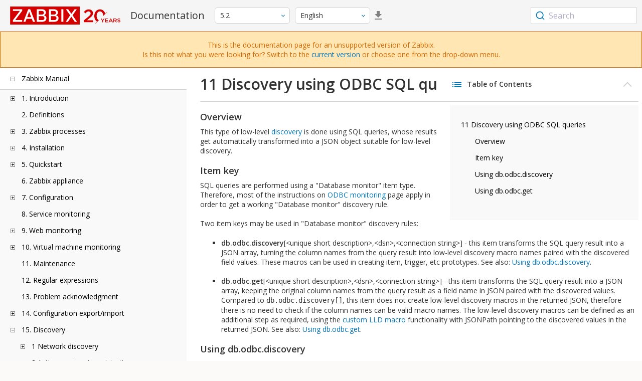

--- FILE ---
content_type: text/html
request_url: https://www.zabbix.com/documentation/5.2/en/manual/discovery/low_level_discovery/examples/sql_queries
body_size: 16217
content:
<!DOCTYPE html>
<html lang="en">
<head>
    <meta charset="utf-8" />
    <title>11 Discovery using ODBC SQL queries</title>
	<!-- Google Tag Manager -->
    <script>(function(w,d,s,l,i){w[l]=w[l]||[];w[l].push({'gtm.start':new Date().getTime(),event:'gtm.js'});var f=d.getElementsByTagName(s)[0],j=d.createElement(s),dl=l!='dataLayer'?'&l='+l:'';j.async=true;j.src='https://www.googletagmanager.com/gtm.js?id='+i+dl;f.parentNode.insertBefore(j,f);})(window,document,'script','dataLayer','GTM-KRBT62P');</script>
    <!-- End Google Tag Manager -->
	
	<link rel="canonical" href="/documentation/current/en/manual/discovery/low_level_discovery/examples/sql_queries" />
    <meta name="viewport" content="width=device-width,initial-scale=1" />
	 
	<link rel="alternate" hreflang="pt" href="/documentation/5.2/pt/manual/discovery/low_level_discovery/examples/sql_queries" />
	<link rel="alternate" hreflang="ru" href="/documentation/5.2/ru/manual/discovery/low_level_discovery/examples/sql_queries" />
	<link rel="alternate" hreflang="zh" href="/documentation/5.2/zh/manual/discovery/low_level_discovery/examples/sql_queries" />
	<link rel="alternate" hreflang="fr" href="/documentation/5.2/fr/manual/discovery/low_level_discovery/examples/sql_queries" />
	<link rel="alternate" hreflang="tr" href="/documentation/5.2/tr/manual/discovery/low_level_discovery/examples/sql_queries" />
	<link href="https://fonts.googleapis.com/css2?family=Open+Sans:wght@400;600&display=swap" rel="stylesheet">
	<link rel="stylesheet" type="text/css" href="/documentation/5.2/screen.min.css?bf68d95ae4cfb5ff" />

	<link rel="apple-touch-icon" sizes="180x180" href="/documentation/5.2/images/apple-touch-icon.png">
	<link rel="icon" type="image/png" sizes="32x32" href="/documentation/5.2/images/favicon-32x32.png">
	<link rel="icon" type="image/png" sizes="16x16" href="/documentation/5.2/images/favicon-16x16.png">
	<link rel="manifest" href="/documentation/5.2/images/site.webmanifest">
	<link rel="mask-icon" href="/documentation/5.2/images/safari-pinned-tab.svg" color="#d30200">
	<link rel="shortcut icon" href="/documentation/5.2/images/favicon.ico">
	<meta name="msapplication-TileColor" content="#d30200">
	<meta name="msapplication-config" content="/documentation/5.2/images/browserconfig.xml">
	<meta name="theme-color" content="#ffffff">
    </head>
<body>
	<!-- Google Tag Manager (noscript) -->
    <noscript><iframe src="https://www.googletagmanager.com/ns.html?id=GTM-KRBT62P" height="0" width="0" style="display:none;visibility:hidden"></iframe></noscript>
    <!-- End Google Tag Manager (noscript) -->
    <div id="dokuwiki__site">
		<div id="dokuwiki__top" class="showSidebar hasSidebar">
			<div class="page-header">
				<div class="group-1">
					<div class="logo">
						<a href="https://www.zabbix.com/manuals" title="Zabbix">
							<img src="https://assets.zabbix.com/img/logo/zabbix_doc.svg" alt=""/>
						</a>
					</div>
					<h1 class="doku_title">Documentation</h1>
				</div>
				<div class="group-2">
					<div class="dropdown versions">
	<span class="selected"></span>

	<ul class="dropdown-options">
				<li class="version-section"><span>Supported</span></li>
				<li >
						<a href="/documentation/current/en/manual/discovery/low_level_discovery/examples/sql_queries" data-version="7.4">7.4 <span class="description">(current)</span></a>
					</li>
				<li >
						<a href="/documentation/7.0/en/manual/discovery/low_level_discovery/examples/sql_queries" data-version="7.0">7.0 </a>
					</li>
				<li >
						<a href="/documentation/6.0/en/manual/discovery/low_level_discovery/examples/sql_queries" data-version="6.0">6.0 </a>
					</li>
				
				<li class="version-section"><span>In development</span></li>
				<li >
						<a href="/documentation/devel/en/manual/discovery/low_level_discovery/examples/sql_queries" data-version="8.0">8.0 <span class="description">(devel)</span></a>
					</li>
				
				<li class="version-section"><span>Unsupported</span></li>
				<li >
			<a href="/documentation/7.2/en/manual/discovery/low_level_discovery/examples/sql_queries" data-version="7.2">7.2</a>
		</li>
				<li >
			<a href="/documentation/6.4/en/manual/discovery/low_level_discovery/examples/sql_queries" data-version="6.4">6.4</a>
		</li>
				<li >
			<a href="/documentation/6.2/en/manual/discovery/low_level_discovery/examples/sql_queries" data-version="6.2">6.2</a>
		</li>
				<li >
			<a href="/documentation/5.4/en/manual/discovery/low_level_discovery/examples/sql_queries" data-version="5.4">5.4</a>
		</li>
				<li class="selected">
			<a href="/documentation/5.2/en/manual/discovery/low_level_discovery/examples/sql_queries" data-version="5.2">5.2</a>
		</li>
				<li >
			<a href="/documentation/5.0/en/manual/discovery/low_level_discovery/examples/sql_queries" data-version="5.0">5.0</a>
		</li>
				<li >
			<a href="/documentation/4.4/en/manual/discovery/low_level_discovery/examples/sql_queries" data-version="4.4">4.4</a>
		</li>
				<li >
			<a href="/documentation/4.2/en/manual/discovery/low_level_discovery/examples/sql_queries" data-version="4.2">4.2</a>
		</li>
				<li >
			<a href="/documentation/4.0/en/manual/discovery/low_level_discovery/examples/sql_queries" data-version="4.0">4.0</a>
		</li>
				<li >
			<a href="/documentation/3.4/en/manual/discovery/low_level_discovery/examples/sql_queries" data-version="3.4">3.4</a>
		</li>
				<li >
			<a href="/documentation/3.2/en/manual/discovery/low_level_discovery/examples/sql_queries" data-version="3.2">3.2</a>
		</li>
				<li >
			<a href="/documentation/3.0/en/manual/discovery/low_level_discovery/examples/sql_queries" data-version="3.0">3.0</a>
		</li>
				<li >
			<a href="/documentation/2.4/en/manual/discovery/low_level_discovery/examples/sql_queries" data-version="2.4">2.4</a>
		</li>
				<li >
			<a href="/documentation/2.2/en/manual/discovery/low_level_discovery/examples/sql_queries" data-version="2.2">2.2</a>
		</li>
				<li >
			<a href="/documentation/2.0/en/manual/discovery/low_level_discovery/examples/sql_queries" data-version="2.0">2.0</a>
		</li>
				<li >
			<a href="/documentation/1.8/en/manual/discovery/low_level_discovery/examples/sql_queries" data-version="1.8">1.8</a>
		</li>
				
				<li class="version-section"><span>General</span></li>
				<li >
			<a href="/documentation/info/en" data-version="info">info</a>
		</li>
				<li >
			<a href="/documentation/guidelines/en" data-version="guidelines">guidelines</a>
		</li>
				
	</ul>
</div>
					<div class="dropdown translation">
	<span class="selected"></span>

	<ul class="dropdown-options">
						<li  class="selected" >
			<a href="/documentation/5.2/en/manual/discovery/low_level_discovery/examples/sql_queries" data-lang="en">English</a>
		</li>
								<li >
			<a href="/documentation/5.2/pt/manual/discovery/low_level_discovery/examples/sql_queries" data-lang="pt-BR">Português</a>
		</li>
								<li >
			<a href="/documentation/5.2/ru/manual/discovery/low_level_discovery/examples/sql_queries" data-lang="ru">Русский</a>
		</li>
								<li >
			<a href="/documentation/5.2/zh/manual/discovery/low_level_discovery/examples/sql_queries" data-lang="zh-CN">中文</a>
		</li>
								<li >
			<a href="/documentation/5.2/fr/manual/discovery/low_level_discovery/examples/sql_queries" data-lang="fr">Français</a>
		</li>
								<li >
			<a href="/documentation/5.2/tr/manual/discovery/low_level_discovery/examples/sql_queries" data-lang="tr">Türkçe</a>
		</li>
					</ul>
</div>
										<a class="btn-icon download-pdf" href="/documentation/5.2/downloads/Zabbix_Documentation_5.2.en.pdf"></a>
					
				</div>
				<div class="group-3">
        <div id="autocomplete" data-base-url="/documentation/5.2/en/search?refinementList[language][0]=en&ref_page=manual/discovery/low_level_discovery/examples/sql_queries&query="></div>
    </div>			</div>
			<div class="group-2 top-banner unsupported" dir="ltr">This is the documentation page for an unsupported version of Zabbix.<br>Is this not what you were looking for? Switch to the <a href="/documentation/current/en/manual">current version</a> or choose one from the drop-down menu.</div>
			<div class="wrapper group">
				<div id="dokuwiki__aside">
					<div class="pad include group">
						<div class="content">
							<div class="dtree"><div class="dTreeNode  expandable">
	<span class="expand-collapse"></span>
	<a href="/documentation/5.2/en/manual" class="nodeFdUrl">Zabbix Manual</a>
</div>
<div class="clip ">
	<div class="dTreeNode  expandable">
 	<span class="expand-collapse"></span>
 	<a href="/documentation/5.2/en/manual/introduction" class="nodeFdUrl">1. Introduction</a>
 </div>
 <div class="clip ">
 	<div class="dTreeNode  ">
  	<span class="expand-collapse"></span>
  	<a href="/documentation/5.2/en/manual/introduction/manual_structure" class="nodeFdUrl">1 Manual structure</a>
  </div>

 	<div class="dTreeNode  ">
  	<span class="expand-collapse"></span>
  	<a href="/documentation/5.2/en/manual/introduction/about" class="nodeFdUrl">2 What is Zabbix</a>
  </div>

 	<div class="dTreeNode  ">
  	<span class="expand-collapse"></span>
  	<a href="/documentation/5.2/en/manual/introduction/features" class="nodeFdUrl">3 Zabbix features</a>
  </div>

 	<div class="dTreeNode  ">
  	<span class="expand-collapse"></span>
  	<a href="/documentation/5.2/en/manual/introduction/overview" class="nodeFdUrl">4 Zabbix overview</a>
  </div>

 	<div class="dTreeNode  ">
  	<span class="expand-collapse"></span>
  	<a href="/documentation/5.2/en/manual/introduction/whatsnew520" class="nodeFdUrl">5 What's new in Zabbix 5.2.0</a>
  </div>

 	<div class="dTreeNode  ">
  	<span class="expand-collapse"></span>
  	<a href="/documentation/5.2/en/manual/introduction/whatsnew521" class="nodeFdUrl">6 What's new in Zabbix 5.2.1</a>
  </div>

 	<div class="dTreeNode  ">
  	<span class="expand-collapse"></span>
  	<a href="/documentation/5.2/en/manual/introduction/whatsnew522" class="nodeFdUrl">7 What's new in Zabbix 5.2.2</a>
  </div>

 	<div class="dTreeNode  ">
  	<span class="expand-collapse"></span>
  	<a href="/documentation/5.2/en/manual/introduction/whatsnew523" class="nodeFdUrl">8 What's new in Zabbix 5.2.3</a>
  </div>

 	<div class="dTreeNode  ">
  	<span class="expand-collapse"></span>
  	<a href="/documentation/5.2/en/manual/introduction/whatsnew524" class="nodeFdUrl">9 What's new in Zabbix 5.2.4</a>
  </div>

 	<div class="dTreeNode  ">
  	<span class="expand-collapse"></span>
  	<a href="/documentation/5.2/en/manual/introduction/whatsnew525" class="nodeFdUrl">10 What's new in Zabbix 5.2.5</a>
  </div>

 	<div class="dTreeNode  ">
  	<span class="expand-collapse"></span>
  	<a href="/documentation/5.2/en/manual/introduction/whatsnew526" class="nodeFdUrl">11 What's new in Zabbix 5.2.6</a>
  </div>

 	<div class="dTreeNode  ">
  	<span class="expand-collapse"></span>
  	<a href="/documentation/5.2/en/manual/introduction/whatsnew527" class="nodeFdUrl">15 What's new in Zabbix 5.2.7</a>
  </div>

 </div>

	<div class="dTreeNode  ">
 	<span class="expand-collapse"></span>
 	<a href="/documentation/5.2/en/manual/definitions" class="nodeFdUrl">2. Definitions</a>
 </div>

	<div class="dTreeNode  expandable">
 	<span class="expand-collapse"></span>
 	<a href="/documentation/5.2/en/manual/concepts" class="nodeFdUrl">3. Zabbix processes</a>
 </div>
 <div class="clip ">
 	<div class="dTreeNode  ">
  	<span class="expand-collapse"></span>
  	<a href="/documentation/5.2/en/manual/concepts/server" class="nodeFdUrl">1 Server</a>
  </div>

 	<div class="dTreeNode  ">
  	<span class="expand-collapse"></span>
  	<a href="/documentation/5.2/en/manual/concepts/agent" class="nodeFdUrl">2 Agent</a>
  </div>

 	<div class="dTreeNode  ">
  	<span class="expand-collapse"></span>
  	<a href="/documentation/5.2/en/manual/concepts/agent2" class="nodeFdUrl">3 Agent 2</a>
  </div>

 	<div class="dTreeNode  ">
  	<span class="expand-collapse"></span>
  	<a href="/documentation/5.2/en/manual/concepts/proxy" class="nodeFdUrl">4 Proxy</a>
  </div>

 	<div class="dTreeNode  expandable">
  	<span class="expand-collapse"></span>
  	<a href="/documentation/5.2/en/manual/concepts/java" class="nodeFdUrl">5 Java gateway</a>
  </div>
  <div class="clip ">
  	<div class="dTreeNode  ">
   	<span class="expand-collapse"></span>
   	<a href="/documentation/5.2/en/manual/concepts/java/from_sources" class="nodeFdUrl">1 Setup from sources</a>
   </div>

  	<div class="dTreeNode  ">
   	<span class="expand-collapse"></span>
   	<a href="/documentation/5.2/en/manual/concepts/java/from_rhel_centos" class="nodeFdUrl">2 Setup from RHEL/CentOS packages</a>
   </div>

  	<div class="dTreeNode  ">
   	<span class="expand-collapse"></span>
   	<a href="/documentation/5.2/en/manual/concepts/java/from_debian_ubuntu" class="nodeFdUrl">3 Setup from Debian/Ubuntu packages</a>
   </div>

  </div>

 	<div class="dTreeNode  ">
  	<span class="expand-collapse"></span>
  	<a href="/documentation/5.2/en/manual/concepts/sender" class="nodeFdUrl">6 Sender</a>
  </div>

 	<div class="dTreeNode  ">
  	<span class="expand-collapse"></span>
  	<a href="/documentation/5.2/en/manual/concepts/get" class="nodeFdUrl">7 Get</a>
  </div>

 	<div class="dTreeNode  ">
  	<span class="expand-collapse"></span>
  	<a href="/documentation/5.2/en/manual/concepts/js" class="nodeFdUrl">8 JS</a>
  </div>

 </div>

	<div class="dTreeNode  expandable">
 	<span class="expand-collapse"></span>
 	<a href="/documentation/5.2/en/manual/installation" class="nodeFdUrl">4. Installation</a>
 </div>
 <div class="clip ">
 	<div class="dTreeNode  ">
  	<span class="expand-collapse"></span>
  	<a href="/documentation/5.2/en/manual/installation/getting_zabbix" class="nodeFdUrl">1 Getting Zabbix</a>
  </div>

 	<div class="dTreeNode  expandable">
  	<span class="expand-collapse"></span>
  	<a href="/documentation/5.2/en/manual/installation/requirements" class="nodeFdUrl">2 Requirements</a>
  </div>
  <div class="clip ">
  	<div class="dTreeNode  ">
   	<span class="expand-collapse"></span>
   	<a href="/documentation/5.2/en/manual/installation/requirements/best_practices" class="nodeFdUrl">Best practices for secure Zabbix setup</a>
   </div>

  </div>

 	<div class="dTreeNode  expandable">
  	<span class="expand-collapse"></span>
  	<a href="/documentation/5.2/en/manual/installation/install" class="nodeFdUrl">3 Installation from sources</a>
  </div>
  <div class="clip ">
  	<div class="dTreeNode  ">
   	<span class="expand-collapse"></span>
   	<a href="/documentation/5.2/en/manual/installation/install/building_zabbix_agent_2_on_windows" class="nodeFdUrl">Building Zabbix agent 2 on Windows</a>
   </div>

  	<div class="dTreeNode  ">
   	<span class="expand-collapse"></span>
   	<a href="/documentation/5.2/en/manual/installation/install/mac_agent" class="nodeFdUrl">Building Zabbix agent on macOS</a>
   </div>

  	<div class="dTreeNode  ">
   	<span class="expand-collapse"></span>
   	<a href="/documentation/5.2/en/manual/installation/install/win_agent" class="nodeFdUrl">Building Zabbix agent on Windows</a>
   </div>

  </div>

 	<div class="dTreeNode  expandable">
  	<span class="expand-collapse"></span>
  	<a href="/documentation/5.2/en/manual/installation/install_from_packages" class="nodeFdUrl">4 Installation from packages</a>
  </div>
  <div class="clip ">
  	<div class="dTreeNode  ">
   	<span class="expand-collapse"></span>
   	<a href="/documentation/5.2/en/manual/installation/install_from_packages/rhel_centos" class="nodeFdUrl">1 Red Hat Enterprise Linux/CentOS</a>
   </div>

  	<div class="dTreeNode  ">
   	<span class="expand-collapse"></span>
   	<a href="/documentation/5.2/en/manual/installation/install_from_packages/debian_ubuntu" class="nodeFdUrl">2 Debian/Ubuntu/Raspbian</a>
   </div>

  	<div class="dTreeNode  ">
   	<span class="expand-collapse"></span>
   	<a href="/documentation/5.2/en/manual/installation/install_from_packages/suse" class="nodeFdUrl">3 SUSE Linux Enterprise Server</a>
   </div>

  	<div class="dTreeNode  ">
   	<span class="expand-collapse"></span>
   	<a href="/documentation/5.2/en/manual/installation/install_from_packages/win_msi" class="nodeFdUrl">4 Windows agent installation from MSI</a>
   </div>

  	<div class="dTreeNode  ">
   	<span class="expand-collapse"></span>
   	<a href="/documentation/5.2/en/manual/installation/install_from_packages/mac_pkg" class="nodeFdUrl">6 Mac OS agent installation from PKG</a>
   </div>

  </div>

 	<div class="dTreeNode  ">
  	<span class="expand-collapse"></span>
  	<a href="/documentation/5.2/en/manual/installation/containers" class="nodeFdUrl">5 Installation from containers</a>
  </div>

 	<div class="dTreeNode  expandable">
  	<span class="expand-collapse"></span>
  	<a href="/documentation/5.2/en/manual/installation/frontend" class="nodeFdUrl">6 Web interface installation</a>
  </div>
  <div class="clip ">
  	<div class="dTreeNode  ">
   	<span class="expand-collapse"></span>
   	<a href="/documentation/5.2/en/manual/installation/frontend/frontend_on_debian" class="nodeFdUrl">Debian/Ubuntu frontend installation</a>
   </div>

  </div>

 	<div class="dTreeNode  expandable">
  	<span class="expand-collapse"></span>
  	<a href="/documentation/5.2/en/manual/installation/upgrade" class="nodeFdUrl">7 Upgrade procedure</a>
  </div>
  <div class="clip ">
  	<div class="dTreeNode  expandable">
   	<span class="expand-collapse"></span>
   	<a href="/documentation/5.2/en/manual/installation/upgrade/packages" class="nodeFdUrl">Upgrade from packages</a>
   </div>
   <div class="clip ">
   	<div class="dTreeNode  ">
    	<span class="expand-collapse"></span>
    	<a href="/documentation/5.2/en/manual/installation/upgrade/packages/rhel_centos" class="nodeFdUrl">1 Red Hat Enterprise Linux/CentOS</a>
    </div>

   	<div class="dTreeNode  ">
    	<span class="expand-collapse"></span>
    	<a href="/documentation/5.2/en/manual/installation/upgrade/packages/debian_ubuntu" class="nodeFdUrl">2 Debian/Ubuntu</a>
    </div>

   </div>

  	<div class="dTreeNode  ">
   	<span class="expand-collapse"></span>
   	<a href="/documentation/5.2/en/manual/installation/upgrade/sources" class="nodeFdUrl">Upgrade from sources</a>
   </div>

  </div>

 	<div class="dTreeNode  ">
  	<span class="expand-collapse"></span>
  	<a href="/documentation/5.2/en/manual/installation/known_issues" class="nodeFdUrl">8 Known issues</a>
  </div>

 	<div class="dTreeNode  ">
  	<span class="expand-collapse"></span>
  	<a href="/documentation/5.2/en/manual/installation/template_changes" class="nodeFdUrl">9 Template changes</a>
  </div>

 	<div class="dTreeNode  ">
  	<span class="expand-collapse"></span>
  	<a href="/documentation/5.2/en/manual/installation/upgrade_notes_520" class="nodeFdUrl">10 Upgrade notes for 5.2.0</a>
  </div>

 	<div class="dTreeNode  ">
  	<span class="expand-collapse"></span>
  	<a href="/documentation/5.2/en/manual/installation/upgrade_notes_521" class="nodeFdUrl">11 Upgrade notes for 5.2.1</a>
  </div>

 	<div class="dTreeNode  ">
  	<span class="expand-collapse"></span>
  	<a href="/documentation/5.2/en/manual/installation/upgrade_notes_522" class="nodeFdUrl">12 Upgrade notes for 5.2.2</a>
  </div>

 	<div class="dTreeNode  ">
  	<span class="expand-collapse"></span>
  	<a href="/documentation/5.2/en/manual/installation/upgrade_notes_523" class="nodeFdUrl">13 Upgrade notes for 5.2.3</a>
  </div>

 	<div class="dTreeNode  ">
  	<span class="expand-collapse"></span>
  	<a href="/documentation/5.2/en/manual/installation/upgrade_notes_524" class="nodeFdUrl">14 Upgrade notes for 5.2.4</a>
  </div>

 	<div class="dTreeNode  ">
  	<span class="expand-collapse"></span>
  	<a href="/documentation/5.2/en/manual/installation/upgrade_notes_525" class="nodeFdUrl">15 Upgrade notes for 5.2.5</a>
  </div>

 	<div class="dTreeNode  ">
  	<span class="expand-collapse"></span>
  	<a href="/documentation/5.2/en/manual/installation/upgrade_notes_526" class="nodeFdUrl">16 Upgrade notes for 5.2.6</a>
  </div>

 	<div class="dTreeNode  ">
  	<span class="expand-collapse"></span>
  	<a href="/documentation/5.2/en/manual/installation/upgrade_notes_527" class="nodeFdUrl">17 Upgrade notes for 5.2.7</a>
  </div>

 </div>

	<div class="dTreeNode  expandable">
 	<span class="expand-collapse"></span>
 	<a href="/documentation/5.2/en/manual/quickstart" class="nodeFdUrl">5. Quickstart</a>
 </div>
 <div class="clip ">
 	<div class="dTreeNode  ">
  	<span class="expand-collapse"></span>
  	<a href="/documentation/5.2/en/manual/quickstart/login" class="nodeFdUrl">1 Login and configuring user</a>
  </div>

 	<div class="dTreeNode  ">
  	<span class="expand-collapse"></span>
  	<a href="/documentation/5.2/en/manual/quickstart/host" class="nodeFdUrl">2 New host</a>
  </div>

 	<div class="dTreeNode  ">
  	<span class="expand-collapse"></span>
  	<a href="/documentation/5.2/en/manual/quickstart/item" class="nodeFdUrl">3 New item</a>
  </div>

 	<div class="dTreeNode  ">
  	<span class="expand-collapse"></span>
  	<a href="/documentation/5.2/en/manual/quickstart/trigger" class="nodeFdUrl">4 New trigger</a>
  </div>

 	<div class="dTreeNode  ">
  	<span class="expand-collapse"></span>
  	<a href="/documentation/5.2/en/manual/quickstart/notification" class="nodeFdUrl">5 Receiving problem notification</a>
  </div>

 	<div class="dTreeNode  ">
  	<span class="expand-collapse"></span>
  	<a href="/documentation/5.2/en/manual/quickstart/template" class="nodeFdUrl">6 New template</a>
  </div>

 </div>

	<div class="dTreeNode  ">
 	<span class="expand-collapse"></span>
 	<a href="/documentation/5.2/en/manual/appliance" class="nodeFdUrl">6. Zabbix appliance</a>
 </div>

	<div class="dTreeNode  expandable">
 	<span class="expand-collapse"></span>
 	<a href="/documentation/5.2/en/manual/config" class="nodeFdUrl">7. Configuration</a>
 </div>
 <div class="clip ">
 	<div class="dTreeNode  expandable">
  	<span class="expand-collapse"></span>
  	<a href="/documentation/5.2/en/manual/config/hosts" class="nodeFdUrl">1 Hosts and host groups</a>
  </div>
  <div class="clip ">
  	<div class="dTreeNode  ">
   	<span class="expand-collapse"></span>
   	<a href="/documentation/5.2/en/manual/config/hosts/host" class="nodeFdUrl">1 Configuring a host</a>
   </div>

  	<div class="dTreeNode  ">
   	<span class="expand-collapse"></span>
   	<a href="/documentation/5.2/en/manual/config/hosts/inventory" class="nodeFdUrl">2 Inventory</a>
   </div>

  	<div class="dTreeNode  ">
   	<span class="expand-collapse"></span>
   	<a href="/documentation/5.2/en/manual/config/hosts/hostupdate" class="nodeFdUrl">3 Mass update</a>
   </div>

  </div>

 	<div class="dTreeNode  expandable">
  	<span class="expand-collapse"></span>
  	<a href="/documentation/5.2/en/manual/config/items" class="nodeFdUrl">2 Items</a>
  </div>
  <div class="clip ">
  	<div class="dTreeNode  expandable">
   	<span class="expand-collapse"></span>
   	<a href="/documentation/5.2/en/manual/config/items/item" class="nodeFdUrl">1 Creating an item</a>
   </div>
   <div class="clip ">
   	<div class="dTreeNode  ">
    	<span class="expand-collapse"></span>
    	<a href="/documentation/5.2/en/manual/config/items/item/key" class="nodeFdUrl">1 Item key format</a>
    </div>

   	<div class="dTreeNode  ">
    	<span class="expand-collapse"></span>
    	<a href="/documentation/5.2/en/manual/config/items/item/custom_intervals" class="nodeFdUrl">2 Custom intervals</a>
    </div>

   </div>

  	<div class="dTreeNode  expandable">
   	<span class="expand-collapse"></span>
   	<a href="/documentation/5.2/en/manual/config/items/preprocessing" class="nodeFdUrl">2 Item value preprocessing</a>
   </div>
   <div class="clip ">
   	<div class="dTreeNode  ">
    	<span class="expand-collapse"></span>
    	<a href="/documentation/5.2/en/manual/config/items/preprocessing/examples" class="nodeFdUrl">1 Usage examples</a>
    </div>

   	<div class="dTreeNode  ">
    	<span class="expand-collapse"></span>
    	<a href="/documentation/5.2/en/manual/config/items/preprocessing/preprocessing_details" class="nodeFdUrl">2 Preprocessing details</a>
    </div>

   	<div class="dTreeNode  expandable">
    	<span class="expand-collapse"></span>
    	<a href="/documentation/5.2/en/manual/config/items/preprocessing/jsonpath_functionality" class="nodeFdUrl">3 JSONPath functionality</a>
    </div>
    <div class="clip ">
    	<div class="dTreeNode  ">
     	<span class="expand-collapse"></span>
     	<a href="/documentation/5.2/en/manual/config/items/preprocessing/jsonpath_functionality/escaping_lld_macros" class="nodeFdUrl">Escaping special characters from LLD macro values in JSONPath</a>
     </div>

    </div>

   	<div class="dTreeNode  expandable">
    	<span class="expand-collapse"></span>
    	<a href="/documentation/5.2/en/manual/config/items/preprocessing/javascript" class="nodeFdUrl">4 JavaScript preprocessing</a>
    </div>
    <div class="clip ">
    	<div class="dTreeNode  ">
     	<span class="expand-collapse"></span>
     	<a href="/documentation/5.2/en/manual/config/items/preprocessing/javascript/javascript_objects" class="nodeFdUrl">Additional JavaScript objects</a>
     </div>

    </div>

   	<div class="dTreeNode  ">
    	<span class="expand-collapse"></span>
    	<a href="/documentation/5.2/en/manual/config/items/preprocessing/csv_to_json" class="nodeFdUrl">5 CSV to JSON preprocessing</a>
    </div>

   </div>

  	<div class="dTreeNode  expandable">
   	<span class="expand-collapse"></span>
   	<a href="/documentation/5.2/en/manual/config/items/itemtypes" class="nodeFdUrl">3 Item types</a>
   </div>
   <div class="clip ">
   	<div class="dTreeNode  expandable">
    	<span class="expand-collapse"></span>
    	<a href="/documentation/5.2/en/manual/config/items/itemtypes/zabbix_agent" class="nodeFdUrl">1 Zabbix agent</a>
    </div>
    <div class="clip ">
    	<div class="dTreeNode  ">
     	<span class="expand-collapse"></span>
     	<a href="/documentation/5.2/en/manual/config/items/itemtypes/zabbix_agent/win_keys" class="nodeFdUrl">Windows-specific item keys</a>
     </div>

    	<div class="dTreeNode  ">
     	<span class="expand-collapse"></span>
     	<a href="/documentation/5.2/en/manual/config/items/itemtypes/zabbix_agent/zabbix_agent2" class="nodeFdUrl">Zabbix agent 2</a>
     </div>

    </div>

   	<div class="dTreeNode  expandable">
    	<span class="expand-collapse"></span>
    	<a href="/documentation/5.2/en/manual/config/items/itemtypes/snmp" class="nodeFdUrl">2 SNMP agent</a>
    </div>
    <div class="clip ">
    	<div class="dTreeNode  ">
     	<span class="expand-collapse"></span>
     	<a href="/documentation/5.2/en/manual/config/items/itemtypes/snmp/dynamicindex" class="nodeFdUrl">1 Dynamic indexes</a>
     </div>

    	<div class="dTreeNode  ">
     	<span class="expand-collapse"></span>
     	<a href="/documentation/5.2/en/manual/config/items/itemtypes/snmp/special_mibs" class="nodeFdUrl">2 Special OIDs</a>
     </div>

    	<div class="dTreeNode  ">
     	<span class="expand-collapse"></span>
     	<a href="/documentation/5.2/en/manual/config/items/itemtypes/snmp/mibs" class="nodeFdUrl">3 MIB files</a>
     </div>

    </div>

   	<div class="dTreeNode  ">
    	<span class="expand-collapse"></span>
    	<a href="/documentation/5.2/en/manual/config/items/itemtypes/snmptrap" class="nodeFdUrl">3 SNMP traps</a>
    </div>

   	<div class="dTreeNode  ">
    	<span class="expand-collapse"></span>
    	<a href="/documentation/5.2/en/manual/config/items/itemtypes/ipmi" class="nodeFdUrl">4 IPMI checks</a>
    </div>

   	<div class="dTreeNode  expandable">
    	<span class="expand-collapse"></span>
    	<a href="/documentation/5.2/en/manual/config/items/itemtypes/simple_checks" class="nodeFdUrl">5 Simple checks</a>
    </div>
    <div class="clip ">
    	<div class="dTreeNode  ">
     	<span class="expand-collapse"></span>
     	<a href="/documentation/5.2/en/manual/config/items/itemtypes/simple_checks/vmware_keys" class="nodeFdUrl">1 VMware monitoring item keys</a>
     </div>

    </div>

   	<div class="dTreeNode  ">
    	<span class="expand-collapse"></span>
    	<a href="/documentation/5.2/en/manual/config/items/itemtypes/log_items" class="nodeFdUrl">6 Log file monitoring</a>
    </div>

   	<div class="dTreeNode  ">
    	<span class="expand-collapse"></span>
    	<a href="/documentation/5.2/en/manual/config/items/itemtypes/calculated" class="nodeFdUrl">7 Calculated items</a>
    </div>

   	<div class="dTreeNode  ">
    	<span class="expand-collapse"></span>
    	<a href="/documentation/5.2/en/manual/config/items/itemtypes/internal" class="nodeFdUrl">8 Internal checks</a>
    </div>

   	<div class="dTreeNode  ">
    	<span class="expand-collapse"></span>
    	<a href="/documentation/5.2/en/manual/config/items/itemtypes/ssh_checks" class="nodeFdUrl">9 SSH checks</a>
    </div>

   	<div class="dTreeNode  ">
    	<span class="expand-collapse"></span>
    	<a href="/documentation/5.2/en/manual/config/items/itemtypes/telnet_checks" class="nodeFdUrl">10 Telnet checks</a>
    </div>

   	<div class="dTreeNode  ">
    	<span class="expand-collapse"></span>
    	<a href="/documentation/5.2/en/manual/config/items/itemtypes/external" class="nodeFdUrl">11 External checks</a>
    </div>

   	<div class="dTreeNode  ">
    	<span class="expand-collapse"></span>
    	<a href="/documentation/5.2/en/manual/config/items/itemtypes/aggregate" class="nodeFdUrl">12 Aggregate checks</a>
    </div>

   	<div class="dTreeNode  ">
    	<span class="expand-collapse"></span>
    	<a href="/documentation/5.2/en/manual/config/items/itemtypes/trapper" class="nodeFdUrl">13 Trapper items</a>
    </div>

   	<div class="dTreeNode  ">
    	<span class="expand-collapse"></span>
    	<a href="/documentation/5.2/en/manual/config/items/itemtypes/jmx_monitoring" class="nodeFdUrl">14 JMX monitoring</a>
    </div>

   	<div class="dTreeNode  expandable">
    	<span class="expand-collapse"></span>
    	<a href="/documentation/5.2/en/manual/config/items/itemtypes/odbc_checks" class="nodeFdUrl">15 ODBC monitoring</a>
    </div>
    <div class="clip ">
    	<div class="dTreeNode  ">
     	<span class="expand-collapse"></span>
     	<a href="/documentation/5.2/en/manual/config/items/itemtypes/odbc_checks/unixodbc_mysql" class="nodeFdUrl">1 Recommended UnixODBC settings for MySQL</a>
     </div>

    	<div class="dTreeNode  ">
     	<span class="expand-collapse"></span>
     	<a href="/documentation/5.2/en/manual/config/items/itemtypes/odbc_checks/unixodbc_postgresql" class="nodeFdUrl">2 Recommended UnixODBC settings for PostgreSQL</a>
     </div>

    	<div class="dTreeNode  ">
     	<span class="expand-collapse"></span>
     	<a href="/documentation/5.2/en/manual/config/items/itemtypes/odbc_checks/unixodbc_oracle" class="nodeFdUrl">3 Recommended UnixODBC settings for Oracle</a>
     </div>

    	<div class="dTreeNode  ">
     	<span class="expand-collapse"></span>
     	<a href="/documentation/5.2/en/manual/config/items/itemtypes/odbc_checks/unixodbc_mssql" class="nodeFdUrl">4 Recommended UnixODBC settings for MSSQL</a>
     </div>

    </div>

   	<div class="dTreeNode  ">
    	<span class="expand-collapse"></span>
    	<a href="/documentation/5.2/en/manual/config/items/itemtypes/dependent_items" class="nodeFdUrl">16 Dependent items</a>
    </div>

   	<div class="dTreeNode  ">
    	<span class="expand-collapse"></span>
    	<a href="/documentation/5.2/en/manual/config/items/itemtypes/http" class="nodeFdUrl">17 HTTP agent</a>
    </div>

   	<div class="dTreeNode  ">
    	<span class="expand-collapse"></span>
    	<a href="/documentation/5.2/en/manual/config/items/itemtypes/prometheus" class="nodeFdUrl">18 Prometheus checks</a>
    </div>

   	<div class="dTreeNode  ">
    	<span class="expand-collapse"></span>
    	<a href="/documentation/5.2/en/manual/config/items/itemtypes/script" class="nodeFdUrl">19 Script items</a>
    </div>

   </div>

  	<div class="dTreeNode  ">
   	<span class="expand-collapse"></span>
   	<a href="/documentation/5.2/en/manual/config/items/history_and_trends" class="nodeFdUrl">4 History and trends</a>
   </div>

  	<div class="dTreeNode  expandable">
   	<span class="expand-collapse"></span>
   	<a href="/documentation/5.2/en/manual/config/items/userparameters" class="nodeFdUrl">5 User parameters</a>
   </div>
   <div class="clip ">
   	<div class="dTreeNode  ">
    	<span class="expand-collapse"></span>
    	<a href="/documentation/5.2/en/manual/config/items/userparameters/extending_agent" class="nodeFdUrl">1 Extending Zabbix agents</a>
    </div>

   </div>

  	<div class="dTreeNode  ">
   	<span class="expand-collapse"></span>
   	<a href="/documentation/5.2/en/manual/config/items/loadablemodules" class="nodeFdUrl">6 Loadable modules</a>
   </div>

  	<div class="dTreeNode  ">
   	<span class="expand-collapse"></span>
   	<a href="/documentation/5.2/en/manual/config/items/perfcounters" class="nodeFdUrl">7 Windows performance counters</a>
   </div>

  	<div class="dTreeNode  ">
   	<span class="expand-collapse"></span>
   	<a href="/documentation/5.2/en/manual/config/items/itemupdate" class="nodeFdUrl">8 Mass update</a>
   </div>

  	<div class="dTreeNode  ">
   	<span class="expand-collapse"></span>
   	<a href="/documentation/5.2/en/manual/config/items/mapping" class="nodeFdUrl">9 Value mapping</a>
   </div>

  	<div class="dTreeNode  ">
   	<span class="expand-collapse"></span>
   	<a href="/documentation/5.2/en/manual/config/items/applications" class="nodeFdUrl">10 Applications</a>
   </div>

  	<div class="dTreeNode  ">
   	<span class="expand-collapse"></span>
   	<a href="/documentation/5.2/en/manual/config/items/queue" class="nodeFdUrl">11 Queue</a>
   </div>

  	<div class="dTreeNode  ">
   	<span class="expand-collapse"></span>
   	<a href="/documentation/5.2/en/manual/config/items/value_cache" class="nodeFdUrl">12 Value cache</a>
   </div>

  	<div class="dTreeNode  ">
   	<span class="expand-collapse"></span>
   	<a href="/documentation/5.2/en/manual/config/items/check_now" class="nodeFdUrl">13 Execute now</a>
   </div>

  	<div class="dTreeNode  ">
   	<span class="expand-collapse"></span>
   	<a href="/documentation/5.2/en/manual/config/items/plugins" class="nodeFdUrl">14 Plugins</a>
   </div>

  	<div class="dTreeNode  ">
   	<span class="expand-collapse"></span>
   	<a href="/documentation/5.2/en/manual/config/items/restrict_checks" class="nodeFdUrl">15 Restricting agent checks</a>
   </div>

  </div>

 	<div class="dTreeNode  expandable">
  	<span class="expand-collapse"></span>
  	<a href="/documentation/5.2/en/manual/config/triggers" class="nodeFdUrl">3 Triggers</a>
  </div>
  <div class="clip ">
  	<div class="dTreeNode  ">
   	<span class="expand-collapse"></span>
   	<a href="/documentation/5.2/en/manual/config/triggers/trigger" class="nodeFdUrl">1 Configuring a trigger</a>
   </div>

  	<div class="dTreeNode  ">
   	<span class="expand-collapse"></span>
   	<a href="/documentation/5.2/en/manual/config/triggers/expression" class="nodeFdUrl">2 Trigger expression</a>
   </div>

  	<div class="dTreeNode  ">
   	<span class="expand-collapse"></span>
   	<a href="/documentation/5.2/en/manual/config/triggers/dependencies" class="nodeFdUrl">3 Trigger dependencies</a>
   </div>

  	<div class="dTreeNode  ">
   	<span class="expand-collapse"></span>
   	<a href="/documentation/5.2/en/manual/config/triggers/severity" class="nodeFdUrl">4 Trigger severity</a>
   </div>

  	<div class="dTreeNode  ">
   	<span class="expand-collapse"></span>
   	<a href="/documentation/5.2/en/manual/config/triggers/customseverities" class="nodeFdUrl">5 Customizing trigger severities</a>
   </div>

  	<div class="dTreeNode  ">
   	<span class="expand-collapse"></span>
   	<a href="/documentation/5.2/en/manual/config/triggers/update" class="nodeFdUrl">6 Mass update</a>
   </div>

  	<div class="dTreeNode  ">
   	<span class="expand-collapse"></span>
   	<a href="/documentation/5.2/en/manual/config/triggers/prediction" class="nodeFdUrl">7 Predictive trigger functions</a>
   </div>

  </div>

 	<div class="dTreeNode  expandable">
  	<span class="expand-collapse"></span>
  	<a href="/documentation/5.2/en/manual/config/events" class="nodeFdUrl">4 Events</a>
  </div>
  <div class="clip ">
  	<div class="dTreeNode  ">
   	<span class="expand-collapse"></span>
   	<a href="/documentation/5.2/en/manual/config/events/trigger_events" class="nodeFdUrl">1 Trigger event generation</a>
   </div>

  	<div class="dTreeNode  ">
   	<span class="expand-collapse"></span>
   	<a href="/documentation/5.2/en/manual/config/events/sources" class="nodeFdUrl">2 Other event sources</a>
   </div>

  	<div class="dTreeNode  ">
   	<span class="expand-collapse"></span>
   	<a href="/documentation/5.2/en/manual/config/events/manual_close" class="nodeFdUrl">3 Manual closing of problems</a>
   </div>

  </div>

 	<div class="dTreeNode  expandable">
  	<span class="expand-collapse"></span>
  	<a href="/documentation/5.2/en/manual/config/event_correlation" class="nodeFdUrl">5 Event correlation</a>
  </div>
  <div class="clip ">
  	<div class="dTreeNode  expandable">
   	<span class="expand-collapse"></span>
   	<a href="/documentation/5.2/en/manual/config/event_correlation/trigger" class="nodeFdUrl">1 Trigger-based event correlation</a>
   </div>
   <div class="clip ">
   	<div class="dTreeNode  ">
    	<span class="expand-collapse"></span>
    	<a href="/documentation/5.2/en/manual/config/event_correlation/trigger/event_tags" class="nodeFdUrl">Event tags</a>
    </div>

   </div>

  	<div class="dTreeNode  ">
   	<span class="expand-collapse"></span>
   	<a href="/documentation/5.2/en/manual/config/event_correlation/global" class="nodeFdUrl">2 Global event correlation</a>
   </div>

  </div>

 	<div class="dTreeNode  expandable">
  	<span class="expand-collapse"></span>
  	<a href="/documentation/5.2/en/manual/config/visualization" class="nodeFdUrl">6 Visualization</a>
  </div>
  <div class="clip ">
  	<div class="dTreeNode  expandable">
   	<span class="expand-collapse"></span>
   	<a href="/documentation/5.2/en/manual/config/visualization/graphs" class="nodeFdUrl">1 Graphs</a>
   </div>
   <div class="clip ">
   	<div class="dTreeNode  ">
    	<span class="expand-collapse"></span>
    	<a href="/documentation/5.2/en/manual/config/visualization/graphs/simple" class="nodeFdUrl">1 Simple graphs</a>
    </div>

   	<div class="dTreeNode  ">
    	<span class="expand-collapse"></span>
    	<a href="/documentation/5.2/en/manual/config/visualization/graphs/custom" class="nodeFdUrl">2 Custom graphs</a>
    </div>

   	<div class="dTreeNode  ">
    	<span class="expand-collapse"></span>
    	<a href="/documentation/5.2/en/manual/config/visualization/graphs/adhoc" class="nodeFdUrl">3 Ad-hoc graphs</a>
    </div>

   	<div class="dTreeNode  ">
    	<span class="expand-collapse"></span>
    	<a href="/documentation/5.2/en/manual/config/visualization/graphs/aggregate" class="nodeFdUrl">4 Aggregation in graphs</a>
    </div>

   </div>

  	<div class="dTreeNode  expandable">
   	<span class="expand-collapse"></span>
   	<a href="/documentation/5.2/en/manual/config/visualization/maps" class="nodeFdUrl">2 Network maps</a>
   </div>
   <div class="clip ">
   	<div class="dTreeNode  ">
    	<span class="expand-collapse"></span>
    	<a href="/documentation/5.2/en/manual/config/visualization/maps/map" class="nodeFdUrl">1 Configuring a network map</a>
    </div>

   	<div class="dTreeNode  ">
    	<span class="expand-collapse"></span>
    	<a href="/documentation/5.2/en/manual/config/visualization/maps/host_groups" class="nodeFdUrl">2 Host group elements</a>
    </div>

   	<div class="dTreeNode  ">
    	<span class="expand-collapse"></span>
    	<a href="/documentation/5.2/en/manual/config/visualization/maps/links" class="nodeFdUrl">3 Link indicators</a>
    </div>

   </div>

  	<div class="dTreeNode  expandable">
   	<span class="expand-collapse"></span>
   	<a href="/documentation/5.2/en/manual/config/visualization/screens" class="nodeFdUrl">3 Screens</a>
   </div>
   <div class="clip ">
   	<div class="dTreeNode  ">
    	<span class="expand-collapse"></span>
    	<a href="/documentation/5.2/en/manual/config/visualization/screens/elements" class="nodeFdUrl">1 Screen elements</a>
    </div>

   </div>

  	<div class="dTreeNode  ">
   	<span class="expand-collapse"></span>
   	<a href="/documentation/5.2/en/manual/config/visualization/slides" class="nodeFdUrl">4 Slide shows</a>
   </div>

  	<div class="dTreeNode  ">
   	<span class="expand-collapse"></span>
   	<a href="/documentation/5.2/en/manual/config/visualization/dashboard" class="nodeFdUrl">5 Dashboards</a>
   </div>

  	<div class="dTreeNode  ">
   	<span class="expand-collapse"></span>
   	<a href="/documentation/5.2/en/manual/config/visualization/host_screens" class="nodeFdUrl">6 Host dashboards</a>
   </div>

  </div>

 	<div class="dTreeNode  expandable">
  	<span class="expand-collapse"></span>
  	<a href="/documentation/5.2/en/manual/config/templates" class="nodeFdUrl">7 Templates</a>
  </div>
  <div class="clip ">
  	<div class="dTreeNode  ">
   	<span class="expand-collapse"></span>
   	<a href="/documentation/5.2/en/manual/config/templates/template" class="nodeFdUrl">1 Configuring a template</a>
   </div>

  	<div class="dTreeNode  ">
   	<span class="expand-collapse"></span>
   	<a href="/documentation/5.2/en/manual/config/templates/linking" class="nodeFdUrl">2 Linking/unlinking</a>
   </div>

  	<div class="dTreeNode  ">
   	<span class="expand-collapse"></span>
   	<a href="/documentation/5.2/en/manual/config/templates/nesting" class="nodeFdUrl">3 Nesting</a>
   </div>

  	<div class="dTreeNode  ">
   	<span class="expand-collapse"></span>
   	<a href="/documentation/5.2/en/manual/config/templates/mass" class="nodeFdUrl">4 Mass update</a>
   </div>

  </div>

 	<div class="dTreeNode  expandable">
  	<span class="expand-collapse"></span>
  	<a href="/documentation/5.2/en/manual/config/templates_out_of_the_box" class="nodeFdUrl">8 Templates out of the box</a>
  </div>
  <div class="clip ">
  	<div class="dTreeNode  ">
   	<span class="expand-collapse"></span>
   	<a href="/documentation/5.2/en/manual/config/templates_out_of_the_box/network_devices" class="nodeFdUrl">Standardized templates for network devices</a>
   </div>

  	<div class="dTreeNode  ">
   	<span class="expand-collapse"></span>
   	<a href="/documentation/5.2/en/manual/config/templates_out_of_the_box/http" class="nodeFdUrl">HTTP template operation</a>
   </div>

  	<div class="dTreeNode  ">
   	<span class="expand-collapse"></span>
   	<a href="/documentation/5.2/en/manual/config/templates_out_of_the_box/ipmi" class="nodeFdUrl">IPMI template operation</a>
   </div>

  	<div class="dTreeNode  ">
   	<span class="expand-collapse"></span>
   	<a href="/documentation/5.2/en/manual/config/templates_out_of_the_box/jmx" class="nodeFdUrl">JMX template operation</a>
   </div>

  	<div class="dTreeNode  ">
   	<span class="expand-collapse"></span>
   	<a href="/documentation/5.2/en/manual/config/templates_out_of_the_box/odbc_checks" class="nodeFdUrl">ODBC template operation</a>
   </div>

  	<div class="dTreeNode  ">
   	<span class="expand-collapse"></span>
   	<a href="/documentation/5.2/en/manual/config/templates_out_of_the_box/zabbix_agent2" class="nodeFdUrl">Zabbix agent 2 template operation</a>
   </div>

  	<div class="dTreeNode  ">
   	<span class="expand-collapse"></span>
   	<a href="/documentation/5.2/en/manual/config/templates_out_of_the_box/zabbix_agent" class="nodeFdUrl">Zabbix agent template operation</a>
   </div>

  </div>

 	<div class="dTreeNode  expandable">
  	<span class="expand-collapse"></span>
  	<a href="/documentation/5.2/en/manual/config/notifications" class="nodeFdUrl">9 Notifications upon events</a>
  </div>
  <div class="clip ">
  	<div class="dTreeNode  expandable">
   	<span class="expand-collapse"></span>
   	<a href="/documentation/5.2/en/manual/config/notifications/media" class="nodeFdUrl">1 Media types</a>
   </div>
   <div class="clip ">
   	<div class="dTreeNode  ">
    	<span class="expand-collapse"></span>
    	<a href="/documentation/5.2/en/manual/config/notifications/media/email" class="nodeFdUrl">1 E-mail</a>
    </div>

   	<div class="dTreeNode  ">
    	<span class="expand-collapse"></span>
    	<a href="/documentation/5.2/en/manual/config/notifications/media/sms" class="nodeFdUrl">2 SMS</a>
    </div>

   	<div class="dTreeNode  ">
    	<span class="expand-collapse"></span>
    	<a href="/documentation/5.2/en/manual/config/notifications/media/script" class="nodeFdUrl">3 Custom alertscripts</a>
    </div>

   	<div class="dTreeNode  expandable">
    	<span class="expand-collapse"></span>
    	<a href="/documentation/5.2/en/manual/config/notifications/media/webhook" class="nodeFdUrl">4 Webhook</a>
    </div>
    <div class="clip ">
    	<div class="dTreeNode  ">
     	<span class="expand-collapse"></span>
     	<a href="/documentation/5.2/en/manual/config/notifications/media/webhook/webhook_examples" class="nodeFdUrl">Webhook script examples</a>
     </div>

    </div>

   </div>

  	<div class="dTreeNode  expandable">
   	<span class="expand-collapse"></span>
   	<a href="/documentation/5.2/en/manual/config/notifications/action" class="nodeFdUrl">2 Actions</a>
   </div>
   <div class="clip ">
   	<div class="dTreeNode  ">
    	<span class="expand-collapse"></span>
    	<a href="/documentation/5.2/en/manual/config/notifications/action/conditions" class="nodeFdUrl">1 Conditions</a>
    </div>

   	<div class="dTreeNode  expandable">
    	<span class="expand-collapse"></span>
    	<a href="/documentation/5.2/en/manual/config/notifications/action/operation" class="nodeFdUrl">2 Operations</a>
    </div>
    <div class="clip ">
    	<div class="dTreeNode  ">
     	<span class="expand-collapse"></span>
     	<a href="/documentation/5.2/en/manual/config/notifications/action/operation/message" class="nodeFdUrl">1 Sending message</a>
     </div>

    	<div class="dTreeNode  ">
     	<span class="expand-collapse"></span>
     	<a href="/documentation/5.2/en/manual/config/notifications/action/operation/remote_command" class="nodeFdUrl">2 Remote commands</a>
     </div>

    	<div class="dTreeNode  ">
     	<span class="expand-collapse"></span>
     	<a href="/documentation/5.2/en/manual/config/notifications/action/operation/other" class="nodeFdUrl">3 Additional operations</a>
     </div>

    	<div class="dTreeNode  ">
     	<span class="expand-collapse"></span>
     	<a href="/documentation/5.2/en/manual/config/notifications/action/operation/macros" class="nodeFdUrl">4 Using macros in messages</a>
     </div>

    </div>

   	<div class="dTreeNode  ">
    	<span class="expand-collapse"></span>
    	<a href="/documentation/5.2/en/manual/config/notifications/action/recovery_operations" class="nodeFdUrl">3 Recovery operations</a>
    </div>

   	<div class="dTreeNode  ">
    	<span class="expand-collapse"></span>
    	<a href="/documentation/5.2/en/manual/config/notifications/action/acknowledgment_operations" class="nodeFdUrl">4 Update operations</a>
    </div>

   	<div class="dTreeNode  ">
    	<span class="expand-collapse"></span>
    	<a href="/documentation/5.2/en/manual/config/notifications/action/escalations" class="nodeFdUrl">5 Escalations</a>
    </div>

   </div>

  	<div class="dTreeNode  ">
   	<span class="expand-collapse"></span>
   	<a href="/documentation/5.2/en/manual/config/notifications/unsupported_item" class="nodeFdUrl">3 Receiving notification on unsupported items</a>
   </div>

  </div>

 	<div class="dTreeNode  expandable">
  	<span class="expand-collapse"></span>
  	<a href="/documentation/5.2/en/manual/config/macros" class="nodeFdUrl">10 Macros</a>
  </div>
  <div class="clip ">
  	<div class="dTreeNode  ">
   	<span class="expand-collapse"></span>
   	<a href="/documentation/5.2/en/manual/config/macros/macro_functions" class="nodeFdUrl">1 Macro functions</a>
   </div>

  	<div class="dTreeNode  ">
   	<span class="expand-collapse"></span>
   	<a href="/documentation/5.2/en/manual/config/macros/user_macros" class="nodeFdUrl">2 User macros</a>
   </div>

  	<div class="dTreeNode  ">
   	<span class="expand-collapse"></span>
   	<a href="/documentation/5.2/en/manual/config/macros/user_macros_context" class="nodeFdUrl">3 User macros with context</a>
   </div>

  	<div class="dTreeNode  ">
   	<span class="expand-collapse"></span>
   	<a href="/documentation/5.2/en/manual/config/macros/lld_macros" class="nodeFdUrl">4 Low-level discovery macros</a>
   </div>

  </div>

 	<div class="dTreeNode  expandable">
  	<span class="expand-collapse"></span>
  	<a href="/documentation/5.2/en/manual/config/users_and_usergroups" class="nodeFdUrl">11 Users and user groups</a>
  </div>
  <div class="clip ">
  	<div class="dTreeNode  ">
   	<span class="expand-collapse"></span>
   	<a href="/documentation/5.2/en/manual/config/users_and_usergroups/user" class="nodeFdUrl">1 Configuring a user</a>
   </div>

  	<div class="dTreeNode  ">
   	<span class="expand-collapse"></span>
   	<a href="/documentation/5.2/en/manual/config/users_and_usergroups/permissions" class="nodeFdUrl">2 Permissions</a>
   </div>

  	<div class="dTreeNode  ">
   	<span class="expand-collapse"></span>
   	<a href="/documentation/5.2/en/manual/config/users_and_usergroups/usergroup" class="nodeFdUrl">3 User groups</a>
   </div>

  </div>

 	<div class="dTreeNode  ">
  	<span class="expand-collapse"></span>
  	<a href="/documentation/5.2/en/manual/config/secrets" class="nodeFdUrl">12 Storage of secrets</a>
  </div>

 </div>

	<div class="dTreeNode  ">
 	<span class="expand-collapse"></span>
 	<a href="/documentation/5.2/en/manual/it_services" class="nodeFdUrl">8. Service monitoring</a>
 </div>

	<div class="dTreeNode  expandable">
 	<span class="expand-collapse"></span>
 	<a href="/documentation/5.2/en/manual/web_monitoring" class="nodeFdUrl">9. Web monitoring</a>
 </div>
 <div class="clip ">
 	<div class="dTreeNode  ">
  	<span class="expand-collapse"></span>
  	<a href="/documentation/5.2/en/manual/web_monitoring/items" class="nodeFdUrl">1 Web monitoring items</a>
  </div>

 	<div class="dTreeNode  ">
  	<span class="expand-collapse"></span>
  	<a href="/documentation/5.2/en/manual/web_monitoring/example" class="nodeFdUrl">2 Real life scenario</a>
  </div>

 </div>

	<div class="dTreeNode  expandable">
 	<span class="expand-collapse"></span>
 	<a href="/documentation/5.2/en/manual/vm_monitoring" class="nodeFdUrl">10. Virtual machine monitoring</a>
 </div>
 <div class="clip ">
 	<div class="dTreeNode  ">
  	<span class="expand-collapse"></span>
  	<a href="/documentation/5.2/en/manual/vm_monitoring/discovery_fields" class="nodeFdUrl">1 Virtual machine discovery key fields</a>
  </div>

 </div>

	<div class="dTreeNode  ">
 	<span class="expand-collapse"></span>
 	<a href="/documentation/5.2/en/manual/maintenance" class="nodeFdUrl">11. Maintenance</a>
 </div>

	<div class="dTreeNode  ">
 	<span class="expand-collapse"></span>
 	<a href="/documentation/5.2/en/manual/regular_expressions" class="nodeFdUrl">12. Regular expressions</a>
 </div>

	<div class="dTreeNode  ">
 	<span class="expand-collapse"></span>
 	<a href="/documentation/5.2/en/manual/acknowledges" class="nodeFdUrl">13. Problem acknowledgment</a>
 </div>

	<div class="dTreeNode  expandable">
 	<span class="expand-collapse"></span>
 	<a href="/documentation/5.2/en/manual/xml_export_import" class="nodeFdUrl">14. Configuration export/import</a>
 </div>
 <div class="clip ">
 	<div class="dTreeNode  ">
  	<span class="expand-collapse"></span>
  	<a href="/documentation/5.2/en/manual/xml_export_import/groups" class="nodeFdUrl">1 Host groups</a>
  </div>

 	<div class="dTreeNode  ">
  	<span class="expand-collapse"></span>
  	<a href="/documentation/5.2/en/manual/xml_export_import/templates" class="nodeFdUrl">2 Templates</a>
  </div>

 	<div class="dTreeNode  ">
  	<span class="expand-collapse"></span>
  	<a href="/documentation/5.2/en/manual/xml_export_import/hosts" class="nodeFdUrl">3 Hosts</a>
  </div>

 	<div class="dTreeNode  ">
  	<span class="expand-collapse"></span>
  	<a href="/documentation/5.2/en/manual/xml_export_import/maps" class="nodeFdUrl">4 Network maps</a>
  </div>

 	<div class="dTreeNode  ">
  	<span class="expand-collapse"></span>
  	<a href="/documentation/5.2/en/manual/xml_export_import/screens" class="nodeFdUrl">5 Screens</a>
  </div>

 	<div class="dTreeNode  ">
  	<span class="expand-collapse"></span>
  	<a href="/documentation/5.2/en/manual/xml_export_import/media" class="nodeFdUrl">6 Media types</a>
  </div>

 </div>

	<div class="dTreeNode  expandable">
 	<span class="expand-collapse"></span>
 	<a href="/documentation/5.2/en/manual/discovery" class="nodeFdUrl">15. Discovery</a>
 </div>
 <div class="clip ">
 	<div class="dTreeNode  expandable">
  	<span class="expand-collapse"></span>
  	<a href="/documentation/5.2/en/manual/discovery/network_discovery" class="nodeFdUrl">1 Network discovery</a>
  </div>
  <div class="clip ">
  	<div class="dTreeNode  ">
   	<span class="expand-collapse"></span>
   	<a href="/documentation/5.2/en/manual/discovery/network_discovery/rule" class="nodeFdUrl">1 Configuring a network discovery rule</a>
   </div>

  </div>

 	<div class="dTreeNode  ">
  	<span class="expand-collapse"></span>
  	<a href="/documentation/5.2/en/manual/discovery/auto_registration" class="nodeFdUrl">2 Active agent autoregistration</a>
  </div>

 	<div class="dTreeNode  expandable">
  	<span class="expand-collapse"></span>
  	<a href="/documentation/5.2/en/manual/discovery/low_level_discovery" class="nodeFdUrl">3 Low-level discovery</a>
  </div>
  <div class="clip ">
  	<div class="dTreeNode  ">
   	<span class="expand-collapse"></span>
   	<a href="/documentation/5.2/en/manual/discovery/low_level_discovery/item_prototypes" class="nodeFdUrl">1 Item prototypes</a>
   </div>

  	<div class="dTreeNode  ">
   	<span class="expand-collapse"></span>
   	<a href="/documentation/5.2/en/manual/discovery/low_level_discovery/trigger_prototypes" class="nodeFdUrl">2 Trigger prototypes</a>
   </div>

  	<div class="dTreeNode  ">
   	<span class="expand-collapse"></span>
   	<a href="/documentation/5.2/en/manual/discovery/low_level_discovery/graph_prototypes" class="nodeFdUrl">3 Graph prototypes</a>
   </div>

  	<div class="dTreeNode  ">
   	<span class="expand-collapse"></span>
   	<a href="/documentation/5.2/en/manual/discovery/low_level_discovery/notes" class="nodeFdUrl">4 Notes on low-level discovery</a>
   </div>

  	<div class="dTreeNode  expandable">
   	<span class="expand-collapse"></span>
   	<a href="/documentation/5.2/en/manual/discovery/low_level_discovery/examples" class="nodeFdUrl">5 Discovery rules</a>
   </div>
   <div class="clip ">
   	<div class="dTreeNode  ">
    	<span class="expand-collapse"></span>
    	<a href="/documentation/5.2/en/manual/discovery/low_level_discovery/examples/mounted_filesystems" class="nodeFdUrl">1 Discovery of mounted filesystems</a>
    </div>

   	<div class="dTreeNode  ">
    	<span class="expand-collapse"></span>
    	<a href="/documentation/5.2/en/manual/discovery/low_level_discovery/examples/network_interfaces" class="nodeFdUrl">2 Discovery of network interfaces</a>
    </div>

   	<div class="dTreeNode  ">
    	<span class="expand-collapse"></span>
    	<a href="/documentation/5.2/en/manual/discovery/low_level_discovery/examples/cpu" class="nodeFdUrl">3 Discovery of CPUs and CPU cores</a>
    </div>

   	<div class="dTreeNode  ">
    	<span class="expand-collapse"></span>
    	<a href="/documentation/5.2/en/manual/discovery/low_level_discovery/examples/snmp_oids" class="nodeFdUrl">4 Discovery of SNMP OIDs</a>
    </div>

   	<div class="dTreeNode  ">
    	<span class="expand-collapse"></span>
    	<a href="/documentation/5.2/en/manual/discovery/low_level_discovery/examples/jmx" class="nodeFdUrl">5 Discovery of JMX objects</a>
    </div>

   	<div class="dTreeNode  ">
    	<span class="expand-collapse"></span>
    	<a href="/documentation/5.2/en/manual/discovery/low_level_discovery/examples/ipmi_sensors" class="nodeFdUrl">6 Discovery of IPMI sensors</a>
    </div>

   	<div class="dTreeNode  ">
    	<span class="expand-collapse"></span>
    	<a href="/documentation/5.2/en/manual/discovery/low_level_discovery/examples/systemd" class="nodeFdUrl">7 Discovery of systemd services</a>
    </div>

   	<div class="dTreeNode  ">
    	<span class="expand-collapse"></span>
    	<a href="/documentation/5.2/en/manual/discovery/low_level_discovery/examples/windows_services" class="nodeFdUrl">8 Discovery of Windows services</a>
    </div>

   	<div class="dTreeNode  ">
    	<span class="expand-collapse"></span>
    	<a href="/documentation/5.2/en/manual/discovery/low_level_discovery/examples/windows_perf_instances" class="nodeFdUrl">9 Discovery of Windows performance counter instances</a>
    </div>

   	<div class="dTreeNode  ">
    	<span class="expand-collapse"></span>
    	<a href="/documentation/5.2/en/manual/discovery/low_level_discovery/examples/wmi" class="nodeFdUrl">10 Discovery using WMI queries</a>
    </div>

   	<div class="dTreeNode  ">
    	<span class="expand-collapse"></span>
    	<a href="/documentation/5.2/en/manual/discovery/low_level_discovery/examples/sql_queries" class="nodeFdUrl">11 Discovery using ODBC SQL queries</a>
    </div>

   	<div class="dTreeNode  ">
    	<span class="expand-collapse"></span>
    	<a href="/documentation/5.2/en/manual/discovery/low_level_discovery/examples/prometheus" class="nodeFdUrl">12 Discovery using Prometheus data</a>
    </div>

   	<div class="dTreeNode  ">
    	<span class="expand-collapse"></span>
    	<a href="/documentation/5.2/en/manual/discovery/low_level_discovery/examples/devices" class="nodeFdUrl">13 Discovery of block devices</a>
    </div>

   	<div class="dTreeNode  ">
    	<span class="expand-collapse"></span>
    	<a href="/documentation/5.2/en/manual/discovery/low_level_discovery/examples/host_interfaces" class="nodeFdUrl">14 Discovery of host interfaces in Zabbix</a>
    </div>

   </div>

  </div>

 </div>

	<div class="dTreeNode  expandable">
 	<span class="expand-collapse"></span>
 	<a href="/documentation/5.2/en/manual/distributed_monitoring" class="nodeFdUrl">16. Distributed monitoring</a>
 </div>
 <div class="clip ">
 	<div class="dTreeNode  ">
  	<span class="expand-collapse"></span>
  	<a href="/documentation/5.2/en/manual/distributed_monitoring/proxies" class="nodeFdUrl">1 Proxies</a>
  </div>

 </div>

	<div class="dTreeNode  expandable">
 	<span class="expand-collapse"></span>
 	<a href="/documentation/5.2/en/manual/encryption" class="nodeFdUrl">17. Encryption</a>
 </div>
 <div class="clip ">
 	<div class="dTreeNode  ">
  	<span class="expand-collapse"></span>
  	<a href="/documentation/5.2/en/manual/encryption/using_certificates" class="nodeFdUrl">1 Using certificates</a>
  </div>

 	<div class="dTreeNode  ">
  	<span class="expand-collapse"></span>
  	<a href="/documentation/5.2/en/manual/encryption/using_pre_shared_keys" class="nodeFdUrl">2 Using pre-shared keys</a>
  </div>

 	<div class="dTreeNode  expandable">
  	<span class="expand-collapse"></span>
  	<a href="/documentation/5.2/en/manual/encryption/troubleshooting" class="nodeFdUrl">3 Troubleshooting</a>
  </div>
  <div class="clip ">
  	<div class="dTreeNode  ">
   	<span class="expand-collapse"></span>
   	<a href="/documentation/5.2/en/manual/encryption/troubleshooting/connection_permission_problems" class="nodeFdUrl">1 Connection type or permission problems</a>
   </div>

  	<div class="dTreeNode  ">
   	<span class="expand-collapse"></span>
   	<a href="/documentation/5.2/en/manual/encryption/troubleshooting/certificate_problems" class="nodeFdUrl">2 Certificate problems</a>
   </div>

  	<div class="dTreeNode  ">
   	<span class="expand-collapse"></span>
   	<a href="/documentation/5.2/en/manual/encryption/troubleshooting/psk_problems" class="nodeFdUrl">3 PSK problems</a>
   </div>

  </div>

 </div>

	<div class="dTreeNode  expandable">
 	<span class="expand-collapse"></span>
 	<a href="/documentation/5.2/en/manual/web_interface" class="nodeFdUrl">18. Web interface</a>
 </div>
 <div class="clip ">
 	<div class="dTreeNode  ">
  	<span class="expand-collapse"></span>
  	<a href="/documentation/5.2/en/manual/web_interface/menu" class="nodeFdUrl">1 Menu</a>
  </div>

 	<div class="dTreeNode  expandable">
  	<span class="expand-collapse"></span>
  	<a href="/documentation/5.2/en/manual/web_interface/frontend_sections" class="nodeFdUrl">2 Frontend sections</a>
  </div>
  <div class="clip ">
  	<div class="dTreeNode  expandable">
   	<span class="expand-collapse"></span>
   	<a href="/documentation/5.2/en/manual/web_interface/frontend_sections/monitoring" class="nodeFdUrl">1 Monitoring</a>
   </div>
   <div class="clip ">
   	<div class="dTreeNode  expandable">
    	<span class="expand-collapse"></span>
    	<a href="/documentation/5.2/en/manual/web_interface/frontend_sections/monitoring/dashboard" class="nodeFdUrl">1 Dashboard</a>
    </div>
    <div class="clip ">
    	<div class="dTreeNode  ">
     	<span class="expand-collapse"></span>
     	<a href="/documentation/5.2/en/manual/web_interface/frontend_sections/monitoring/dashboard/widgets" class="nodeFdUrl">1 Dashboard widgets</a>
     </div>

    </div>

   	<div class="dTreeNode  ">
    	<span class="expand-collapse"></span>
    	<a href="/documentation/5.2/en/manual/web_interface/frontend_sections/monitoring/problems" class="nodeFdUrl">2 Problems</a>
    </div>

   	<div class="dTreeNode  expandable">
    	<span class="expand-collapse"></span>
    	<a href="/documentation/5.2/en/manual/web_interface/frontend_sections/monitoring/hosts" class="nodeFdUrl">3 Hosts</a>
    </div>
    <div class="clip ">
    	<div class="dTreeNode  ">
     	<span class="expand-collapse"></span>
     	<a href="/documentation/5.2/en/manual/web_interface/frontend_sections/monitoring/hosts/graphs" class="nodeFdUrl">1 Graphs</a>
     </div>

    	<div class="dTreeNode  ">
     	<span class="expand-collapse"></span>
     	<a href="/documentation/5.2/en/manual/web_interface/frontend_sections/monitoring/hosts/web" class="nodeFdUrl">2 Web scenarios</a>
     </div>

    </div>

   	<div class="dTreeNode  ">
    	<span class="expand-collapse"></span>
    	<a href="/documentation/5.2/en/manual/web_interface/frontend_sections/monitoring/overview" class="nodeFdUrl">4 Overview</a>
    </div>

   	<div class="dTreeNode  ">
    	<span class="expand-collapse"></span>
    	<a href="/documentation/5.2/en/manual/web_interface/frontend_sections/monitoring/latest_data" class="nodeFdUrl">5 Latest data</a>
    </div>

   	<div class="dTreeNode  ">
    	<span class="expand-collapse"></span>
    	<a href="/documentation/5.2/en/manual/web_interface/frontend_sections/monitoring/screens" class="nodeFdUrl">6 Screens</a>
    </div>

   	<div class="dTreeNode  ">
    	<span class="expand-collapse"></span>
    	<a href="/documentation/5.2/en/manual/web_interface/frontend_sections/monitoring/maps" class="nodeFdUrl">7 Maps</a>
    </div>

   	<div class="dTreeNode  ">
    	<span class="expand-collapse"></span>
    	<a href="/documentation/5.2/en/manual/web_interface/frontend_sections/monitoring/discovery" class="nodeFdUrl">8 Discovery</a>
    </div>

   	<div class="dTreeNode  ">
    	<span class="expand-collapse"></span>
    	<a href="/documentation/5.2/en/manual/web_interface/frontend_sections/monitoring/it_services" class="nodeFdUrl">9 Services</a>
    </div>

   </div>

  	<div class="dTreeNode  expandable">
   	<span class="expand-collapse"></span>
   	<a href="/documentation/5.2/en/manual/web_interface/frontend_sections/inventory" class="nodeFdUrl">2 Inventory</a>
   </div>
   <div class="clip ">
   	<div class="dTreeNode  ">
    	<span class="expand-collapse"></span>
    	<a href="/documentation/5.2/en/manual/web_interface/frontend_sections/inventory/overview" class="nodeFdUrl">1 Overview</a>
    </div>

   	<div class="dTreeNode  ">
    	<span class="expand-collapse"></span>
    	<a href="/documentation/5.2/en/manual/web_interface/frontend_sections/inventory/hosts" class="nodeFdUrl">2 Hosts</a>
    </div>

   </div>

  	<div class="dTreeNode  expandable">
   	<span class="expand-collapse"></span>
   	<a href="/documentation/5.2/en/manual/web_interface/frontend_sections/reports" class="nodeFdUrl">3 Reports</a>
   </div>
   <div class="clip ">
   	<div class="dTreeNode  ">
    	<span class="expand-collapse"></span>
    	<a href="/documentation/5.2/en/manual/web_interface/frontend_sections/reports/status_of_zabbix" class="nodeFdUrl">1 System information</a>
    </div>

   	<div class="dTreeNode  ">
    	<span class="expand-collapse"></span>
    	<a href="/documentation/5.2/en/manual/web_interface/frontend_sections/reports/availability" class="nodeFdUrl">2 Availability report</a>
    </div>

   	<div class="dTreeNode  ">
    	<span class="expand-collapse"></span>
    	<a href="/documentation/5.2/en/manual/web_interface/frontend_sections/reports/triggers_top" class="nodeFdUrl">3 Triggers top 100</a>
    </div>

   	<div class="dTreeNode  ">
    	<span class="expand-collapse"></span>
    	<a href="/documentation/5.2/en/manual/web_interface/frontend_sections/reports/audit" class="nodeFdUrl">4 Audit</a>
    </div>

   	<div class="dTreeNode  ">
    	<span class="expand-collapse"></span>
    	<a href="/documentation/5.2/en/manual/web_interface/frontend_sections/reports/action_log" class="nodeFdUrl">5 Action log</a>
    </div>

   	<div class="dTreeNode  ">
    	<span class="expand-collapse"></span>
    	<a href="/documentation/5.2/en/manual/web_interface/frontend_sections/reports/notifications" class="nodeFdUrl">6 Notifications</a>
    </div>

   </div>

  	<div class="dTreeNode  expandable">
   	<span class="expand-collapse"></span>
   	<a href="/documentation/5.2/en/manual/web_interface/frontend_sections/configuration" class="nodeFdUrl">4 Configuration</a>
   </div>
   <div class="clip ">
   	<div class="dTreeNode  ">
    	<span class="expand-collapse"></span>
    	<a href="/documentation/5.2/en/manual/web_interface/frontend_sections/configuration/hostgroups" class="nodeFdUrl">1 Host groups</a>
    </div>

   	<div class="dTreeNode  ">
    	<span class="expand-collapse"></span>
    	<a href="/documentation/5.2/en/manual/web_interface/frontend_sections/configuration/templates" class="nodeFdUrl">2 Templates</a>
    </div>

   	<div class="dTreeNode  expandable">
    	<span class="expand-collapse"></span>
    	<a href="/documentation/5.2/en/manual/web_interface/frontend_sections/configuration/hosts" class="nodeFdUrl">3 Hosts</a>
    </div>
    <div class="clip ">
    	<div class="dTreeNode  ">
     	<span class="expand-collapse"></span>
     	<a href="/documentation/5.2/en/manual/web_interface/frontend_sections/configuration/hosts/applications" class="nodeFdUrl">1 Applications</a>
     </div>

    	<div class="dTreeNode  ">
     	<span class="expand-collapse"></span>
     	<a href="/documentation/5.2/en/manual/web_interface/frontend_sections/configuration/hosts/items" class="nodeFdUrl">2 Items</a>
     </div>

    	<div class="dTreeNode  ">
     	<span class="expand-collapse"></span>
     	<a href="/documentation/5.2/en/manual/web_interface/frontend_sections/configuration/hosts/triggers" class="nodeFdUrl">3 Triggers</a>
     </div>

    	<div class="dTreeNode  ">
     	<span class="expand-collapse"></span>
     	<a href="/documentation/5.2/en/manual/web_interface/frontend_sections/configuration/hosts/graphs" class="nodeFdUrl">4 Graphs</a>
     </div>

    	<div class="dTreeNode  ">
     	<span class="expand-collapse"></span>
     	<a href="/documentation/5.2/en/manual/web_interface/frontend_sections/configuration/hosts/discovery" class="nodeFdUrl">5 Discovery rules</a>
     </div>

    	<div class="dTreeNode  ">
     	<span class="expand-collapse"></span>
     	<a href="/documentation/5.2/en/manual/web_interface/frontend_sections/configuration/hosts/web" class="nodeFdUrl">6 Web scenarios</a>
     </div>

    </div>

   	<div class="dTreeNode  ">
    	<span class="expand-collapse"></span>
    	<a href="/documentation/5.2/en/manual/web_interface/frontend_sections/configuration/maintenance" class="nodeFdUrl">4 Maintenance</a>
    </div>

   	<div class="dTreeNode  ">
    	<span class="expand-collapse"></span>
    	<a href="/documentation/5.2/en/manual/web_interface/frontend_sections/configuration/actions" class="nodeFdUrl">5 Actions</a>
    </div>

   	<div class="dTreeNode  ">
    	<span class="expand-collapse"></span>
    	<a href="/documentation/5.2/en/manual/web_interface/frontend_sections/configuration/correlation" class="nodeFdUrl">6 Event correlation</a>
    </div>

   	<div class="dTreeNode  ">
    	<span class="expand-collapse"></span>
    	<a href="/documentation/5.2/en/manual/web_interface/frontend_sections/configuration/discovery" class="nodeFdUrl">7 Discovery</a>
    </div>

   	<div class="dTreeNode  ">
    	<span class="expand-collapse"></span>
    	<a href="/documentation/5.2/en/manual/web_interface/frontend_sections/configuration/itservices" class="nodeFdUrl">8 Services</a>
    </div>

   </div>

  	<div class="dTreeNode  expandable">
   	<span class="expand-collapse"></span>
   	<a href="/documentation/5.2/en/manual/web_interface/frontend_sections/administration" class="nodeFdUrl">5 Administration</a>
   </div>
   <div class="clip ">
   	<div class="dTreeNode  ">
    	<span class="expand-collapse"></span>
    	<a href="/documentation/5.2/en/manual/web_interface/frontend_sections/administration/general" class="nodeFdUrl">1 General</a>
    </div>

   	<div class="dTreeNode  ">
    	<span class="expand-collapse"></span>
    	<a href="/documentation/5.2/en/manual/web_interface/frontend_sections/administration/proxies" class="nodeFdUrl">2 Proxies</a>
    </div>

   	<div class="dTreeNode  ">
    	<span class="expand-collapse"></span>
    	<a href="/documentation/5.2/en/manual/web_interface/frontend_sections/administration/authentication" class="nodeFdUrl">3 Authentication</a>
    </div>

   	<div class="dTreeNode  ">
    	<span class="expand-collapse"></span>
    	<a href="/documentation/5.2/en/manual/web_interface/frontend_sections/administration/user_groups" class="nodeFdUrl">4 User groups</a>
    </div>

   	<div class="dTreeNode  ">
    	<span class="expand-collapse"></span>
    	<a href="/documentation/5.2/en/manual/web_interface/frontend_sections/administration/user_roles" class="nodeFdUrl">5 User roles</a>
    </div>

   	<div class="dTreeNode  ">
    	<span class="expand-collapse"></span>
    	<a href="/documentation/5.2/en/manual/web_interface/frontend_sections/administration/users" class="nodeFdUrl">6 Users</a>
    </div>

   	<div class="dTreeNode  ">
    	<span class="expand-collapse"></span>
    	<a href="/documentation/5.2/en/manual/web_interface/frontend_sections/administration/mediatypes" class="nodeFdUrl">7 Media types</a>
    </div>

   	<div class="dTreeNode  ">
    	<span class="expand-collapse"></span>
    	<a href="/documentation/5.2/en/manual/web_interface/frontend_sections/administration/scripts" class="nodeFdUrl">8 Scripts</a>
    </div>

   	<div class="dTreeNode  ">
    	<span class="expand-collapse"></span>
    	<a href="/documentation/5.2/en/manual/web_interface/frontend_sections/administration/queue" class="nodeFdUrl">9 Queue</a>
    </div>

   </div>

  </div>

 	<div class="dTreeNode  expandable">
  	<span class="expand-collapse"></span>
  	<a href="/documentation/5.2/en/manual/web_interface/user_profile" class="nodeFdUrl">3 User profile</a>
  </div>
  <div class="clip ">
  	<div class="dTreeNode  ">
   	<span class="expand-collapse"></span>
   	<a href="/documentation/5.2/en/manual/web_interface/user_profile/global_notifications" class="nodeFdUrl">1 Global notifications</a>
   </div>

  	<div class="dTreeNode  ">
   	<span class="expand-collapse"></span>
   	<a href="/documentation/5.2/en/manual/web_interface/user_profile/sound" class="nodeFdUrl">2 Sound in browsers</a>
   </div>

  </div>

 	<div class="dTreeNode  ">
  	<span class="expand-collapse"></span>
  	<a href="/documentation/5.2/en/manual/web_interface/global_search" class="nodeFdUrl">4 Global search</a>
  </div>

 	<div class="dTreeNode  ">
  	<span class="expand-collapse"></span>
  	<a href="/documentation/5.2/en/manual/web_interface/maintenance_mode" class="nodeFdUrl">5 Frontend maintenance mode</a>
  </div>

 	<div class="dTreeNode  ">
  	<span class="expand-collapse"></span>
  	<a href="/documentation/5.2/en/manual/web_interface/page_parameters" class="nodeFdUrl">6 Page parameters</a>
  </div>

 	<div class="dTreeNode  ">
  	<span class="expand-collapse"></span>
  	<a href="/documentation/5.2/en/manual/web_interface/definitions" class="nodeFdUrl">7 Definitions</a>
  </div>

 	<div class="dTreeNode  ">
  	<span class="expand-collapse"></span>
  	<a href="/documentation/5.2/en/manual/web_interface/theming" class="nodeFdUrl">8 Creating your own theme</a>
  </div>

 	<div class="dTreeNode  ">
  	<span class="expand-collapse"></span>
  	<a href="/documentation/5.2/en/manual/web_interface/debug_mode" class="nodeFdUrl">9 Debug mode</a>
  </div>

 	<div class="dTreeNode  ">
  	<span class="expand-collapse"></span>
  	<a href="/documentation/5.2/en/manual/web_interface/cookies" class="nodeFdUrl">10 Cookies used by Zabbix</a>
  </div>

 	<div class="dTreeNode  ">
  	<span class="expand-collapse"></span>
  	<a href="/documentation/5.2/en/manual/web_interface/time_zone" class="nodeFdUrl">11 Time zones</a>
  </div>

 </div>

	<div class="dTreeNode  expandable">
 	<span class="expand-collapse"></span>
 	<a href="/documentation/5.2/en/manual/api" class="nodeFdUrl">19. API</a>
 </div>
 <div class="clip ">
 	<div class="dTreeNode  expandable">
  	<span class="expand-collapse"></span>
  	<a href="/documentation/5.2/en/manual/api/reference" class="nodeFdUrl">Method reference</a>
  </div>
  <div class="clip ">
  	<div class="dTreeNode  expandable">
   	<span class="expand-collapse"></span>
   	<a href="/documentation/5.2/en/manual/api/reference/action" class="nodeFdUrl">Action</a>
   </div>
   <div class="clip ">
   	<div class="dTreeNode  ">
    	<span class="expand-collapse"></span>
    	<a href="/documentation/5.2/en/manual/api/reference/action/object" class="nodeFdUrl">&gt; Action object</a>
    </div>

   	<div class="dTreeNode  ">
    	<span class="expand-collapse"></span>
    	<a href="/documentation/5.2/en/manual/api/reference/action/create" class="nodeFdUrl">action.create</a>
    </div>

   	<div class="dTreeNode  ">
    	<span class="expand-collapse"></span>
    	<a href="/documentation/5.2/en/manual/api/reference/action/delete" class="nodeFdUrl">action.delete</a>
    </div>

   	<div class="dTreeNode  ">
    	<span class="expand-collapse"></span>
    	<a href="/documentation/5.2/en/manual/api/reference/action/get" class="nodeFdUrl">action.get</a>
    </div>

   	<div class="dTreeNode  ">
    	<span class="expand-collapse"></span>
    	<a href="/documentation/5.2/en/manual/api/reference/action/update" class="nodeFdUrl">action.update</a>
    </div>

   </div>

  	<div class="dTreeNode  expandable">
   	<span class="expand-collapse"></span>
   	<a href="/documentation/5.2/en/manual/api/reference/alert" class="nodeFdUrl">Alert</a>
   </div>
   <div class="clip ">
   	<div class="dTreeNode  ">
    	<span class="expand-collapse"></span>
    	<a href="/documentation/5.2/en/manual/api/reference/alert/object" class="nodeFdUrl">&gt; Alert object</a>
    </div>

   	<div class="dTreeNode  ">
    	<span class="expand-collapse"></span>
    	<a href="/documentation/5.2/en/manual/api/reference/alert/get" class="nodeFdUrl">alert.get</a>
    </div>

   </div>

  	<div class="dTreeNode  expandable">
   	<span class="expand-collapse"></span>
   	<a href="/documentation/5.2/en/manual/api/reference/apiinfo" class="nodeFdUrl">API info</a>
   </div>
   <div class="clip ">
   	<div class="dTreeNode  ">
    	<span class="expand-collapse"></span>
    	<a href="/documentation/5.2/en/manual/api/reference/apiinfo/version" class="nodeFdUrl">apiinfo.version</a>
    </div>

   </div>

  	<div class="dTreeNode  expandable">
   	<span class="expand-collapse"></span>
   	<a href="/documentation/5.2/en/manual/api/reference/application" class="nodeFdUrl">Application</a>
   </div>
   <div class="clip ">
   	<div class="dTreeNode  ">
    	<span class="expand-collapse"></span>
    	<a href="/documentation/5.2/en/manual/api/reference/application/object" class="nodeFdUrl">&gt; Application object</a>
    </div>

   	<div class="dTreeNode  ">
    	<span class="expand-collapse"></span>
    	<a href="/documentation/5.2/en/manual/api/reference/application/create" class="nodeFdUrl">application.create</a>
    </div>

   	<div class="dTreeNode  ">
    	<span class="expand-collapse"></span>
    	<a href="/documentation/5.2/en/manual/api/reference/application/delete" class="nodeFdUrl">application.delete</a>
    </div>

   	<div class="dTreeNode  ">
    	<span class="expand-collapse"></span>
    	<a href="/documentation/5.2/en/manual/api/reference/application/get" class="nodeFdUrl">application.get</a>
    </div>

   	<div class="dTreeNode  ">
    	<span class="expand-collapse"></span>
    	<a href="/documentation/5.2/en/manual/api/reference/application/massadd" class="nodeFdUrl">application.massadd</a>
    </div>

   	<div class="dTreeNode  ">
    	<span class="expand-collapse"></span>
    	<a href="/documentation/5.2/en/manual/api/reference/application/update" class="nodeFdUrl">application.update</a>
    </div>

   </div>

  	<div class="dTreeNode  expandable">
   	<span class="expand-collapse"></span>
   	<a href="/documentation/5.2/en/manual/api/reference/auditlog" class="nodeFdUrl">Audit log</a>
   </div>
   <div class="clip ">
   	<div class="dTreeNode  ">
    	<span class="expand-collapse"></span>
    	<a href="/documentation/5.2/en/manual/api/reference/auditlog/object" class="nodeFdUrl">&gt; Audit log object</a>
    </div>

   	<div class="dTreeNode  ">
    	<span class="expand-collapse"></span>
    	<a href="/documentation/5.2/en/manual/api/reference/auditlog/get" class="nodeFdUrl">auditlog.get</a>
    </div>

   </div>

  	<div class="dTreeNode  expandable">
   	<span class="expand-collapse"></span>
   	<a href="/documentation/5.2/en/manual/api/reference/authentication" class="nodeFdUrl">Authentication</a>
   </div>
   <div class="clip ">
   	<div class="dTreeNode  ">
    	<span class="expand-collapse"></span>
    	<a href="/documentation/5.2/en/manual/api/reference/authentication/object" class="nodeFdUrl">&gt; Authentication object</a>
    </div>

   	<div class="dTreeNode  ">
    	<span class="expand-collapse"></span>
    	<a href="/documentation/5.2/en/manual/api/reference/authentication/get" class="nodeFdUrl">authentication.get</a>
    </div>

   	<div class="dTreeNode  ">
    	<span class="expand-collapse"></span>
    	<a href="/documentation/5.2/en/manual/api/reference/authentication/update" class="nodeFdUrl">authentication.update</a>
    </div>

   </div>

  	<div class="dTreeNode  expandable">
   	<span class="expand-collapse"></span>
   	<a href="/documentation/5.2/en/manual/api/reference/autoregistration" class="nodeFdUrl">Autoregistration</a>
   </div>
   <div class="clip ">
   	<div class="dTreeNode  ">
    	<span class="expand-collapse"></span>
    	<a href="/documentation/5.2/en/manual/api/reference/autoregistration/object" class="nodeFdUrl">&gt; Autoregistration object</a>
    </div>

   	<div class="dTreeNode  ">
    	<span class="expand-collapse"></span>
    	<a href="/documentation/5.2/en/manual/api/reference/autoregistration/get" class="nodeFdUrl">autoregistration.get</a>
    </div>

   	<div class="dTreeNode  ">
    	<span class="expand-collapse"></span>
    	<a href="/documentation/5.2/en/manual/api/reference/autoregistration/update" class="nodeFdUrl">autoregistration.update</a>
    </div>

   </div>

  	<div class="dTreeNode  expandable">
   	<span class="expand-collapse"></span>
   	<a href="/documentation/5.2/en/manual/api/reference/configuration" class="nodeFdUrl">Configuration</a>
   </div>
   <div class="clip ">
   	<div class="dTreeNode  ">
    	<span class="expand-collapse"></span>
    	<a href="/documentation/5.2/en/manual/api/reference/configuration/export" class="nodeFdUrl">configuration.export</a>
    </div>

   	<div class="dTreeNode  ">
    	<span class="expand-collapse"></span>
    	<a href="/documentation/5.2/en/manual/api/reference/configuration/import" class="nodeFdUrl">configuration.import</a>
    </div>

   </div>

  	<div class="dTreeNode  expandable">
   	<span class="expand-collapse"></span>
   	<a href="/documentation/5.2/en/manual/api/reference/correlation" class="nodeFdUrl">Correlation</a>
   </div>
   <div class="clip ">
   	<div class="dTreeNode  ">
    	<span class="expand-collapse"></span>
    	<a href="/documentation/5.2/en/manual/api/reference/correlation/object" class="nodeFdUrl">&gt; Correlation object</a>
    </div>

   	<div class="dTreeNode  ">
    	<span class="expand-collapse"></span>
    	<a href="/documentation/5.2/en/manual/api/reference/correlation/create" class="nodeFdUrl">correlation.create</a>
    </div>

   	<div class="dTreeNode  ">
    	<span class="expand-collapse"></span>
    	<a href="/documentation/5.2/en/manual/api/reference/correlation/delete" class="nodeFdUrl">correlation.delete</a>
    </div>

   	<div class="dTreeNode  ">
    	<span class="expand-collapse"></span>
    	<a href="/documentation/5.2/en/manual/api/reference/correlation/get" class="nodeFdUrl">correlation.get</a>
    </div>

   	<div class="dTreeNode  ">
    	<span class="expand-collapse"></span>
    	<a href="/documentation/5.2/en/manual/api/reference/correlation/update" class="nodeFdUrl">correlation.update</a>
    </div>

   </div>

  	<div class="dTreeNode  expandable">
   	<span class="expand-collapse"></span>
   	<a href="/documentation/5.2/en/manual/api/reference/dashboard" class="nodeFdUrl">Dashboard</a>
   </div>
   <div class="clip ">
   	<div class="dTreeNode  ">
    	<span class="expand-collapse"></span>
    	<a href="/documentation/5.2/en/manual/api/reference/dashboard/object" class="nodeFdUrl">&gt; Dashboard object</a>
    </div>

   	<div class="dTreeNode  ">
    	<span class="expand-collapse"></span>
    	<a href="/documentation/5.2/en/manual/api/reference/dashboard/create" class="nodeFdUrl">dashboard.create</a>
    </div>

   	<div class="dTreeNode  ">
    	<span class="expand-collapse"></span>
    	<a href="/documentation/5.2/en/manual/api/reference/dashboard/delete" class="nodeFdUrl">dashboard.delete</a>
    </div>

   	<div class="dTreeNode  ">
    	<span class="expand-collapse"></span>
    	<a href="/documentation/5.2/en/manual/api/reference/dashboard/get" class="nodeFdUrl">dashboard.get</a>
    </div>

   	<div class="dTreeNode  ">
    	<span class="expand-collapse"></span>
    	<a href="/documentation/5.2/en/manual/api/reference/dashboard/update" class="nodeFdUrl">dashboard.update</a>
    </div>

   </div>

  	<div class="dTreeNode  expandable">
   	<span class="expand-collapse"></span>
   	<a href="/documentation/5.2/en/manual/api/reference/dhost" class="nodeFdUrl">Discovered host</a>
   </div>
   <div class="clip ">
   	<div class="dTreeNode  ">
    	<span class="expand-collapse"></span>
    	<a href="/documentation/5.2/en/manual/api/reference/dhost/object" class="nodeFdUrl">&gt; Discovered host object</a>
    </div>

   	<div class="dTreeNode  ">
    	<span class="expand-collapse"></span>
    	<a href="/documentation/5.2/en/manual/api/reference/dhost/get" class="nodeFdUrl">dhost.get</a>
    </div>

   </div>

  	<div class="dTreeNode  expandable">
   	<span class="expand-collapse"></span>
   	<a href="/documentation/5.2/en/manual/api/reference/dservice" class="nodeFdUrl">Discovered service</a>
   </div>
   <div class="clip ">
   	<div class="dTreeNode  ">
    	<span class="expand-collapse"></span>
    	<a href="/documentation/5.2/en/manual/api/reference/dservice/object" class="nodeFdUrl">&gt; Discovered service object</a>
    </div>

   	<div class="dTreeNode  ">
    	<span class="expand-collapse"></span>
    	<a href="/documentation/5.2/en/manual/api/reference/dservice/get" class="nodeFdUrl">dservice.get</a>
    </div>

   </div>

  	<div class="dTreeNode  expandable">
   	<span class="expand-collapse"></span>
   	<a href="/documentation/5.2/en/manual/api/reference/dcheck" class="nodeFdUrl">Discovery check</a>
   </div>
   <div class="clip ">
   	<div class="dTreeNode  ">
    	<span class="expand-collapse"></span>
    	<a href="/documentation/5.2/en/manual/api/reference/dcheck/object" class="nodeFdUrl">&gt; Discovery check object</a>
    </div>

   	<div class="dTreeNode  ">
    	<span class="expand-collapse"></span>
    	<a href="/documentation/5.2/en/manual/api/reference/dcheck/get" class="nodeFdUrl">dcheck.get</a>
    </div>

   </div>

  	<div class="dTreeNode  expandable">
   	<span class="expand-collapse"></span>
   	<a href="/documentation/5.2/en/manual/api/reference/drule" class="nodeFdUrl">Discovery rule</a>
   </div>
   <div class="clip ">
   	<div class="dTreeNode  ">
    	<span class="expand-collapse"></span>
    	<a href="/documentation/5.2/en/manual/api/reference/drule/object" class="nodeFdUrl">&gt; Discovery rule object</a>
    </div>

   	<div class="dTreeNode  ">
    	<span class="expand-collapse"></span>
    	<a href="/documentation/5.2/en/manual/api/reference/drule/create" class="nodeFdUrl">drule.create</a>
    </div>

   	<div class="dTreeNode  ">
    	<span class="expand-collapse"></span>
    	<a href="/documentation/5.2/en/manual/api/reference/drule/delete" class="nodeFdUrl">drule.delete</a>
    </div>

   	<div class="dTreeNode  ">
    	<span class="expand-collapse"></span>
    	<a href="/documentation/5.2/en/manual/api/reference/drule/get" class="nodeFdUrl">drule.get</a>
    </div>

   	<div class="dTreeNode  ">
    	<span class="expand-collapse"></span>
    	<a href="/documentation/5.2/en/manual/api/reference/drule/update" class="nodeFdUrl">drule.update</a>
    </div>

   </div>

  	<div class="dTreeNode  expandable">
   	<span class="expand-collapse"></span>
   	<a href="/documentation/5.2/en/manual/api/reference/event" class="nodeFdUrl">Event</a>
   </div>
   <div class="clip ">
   	<div class="dTreeNode  ">
    	<span class="expand-collapse"></span>
    	<a href="/documentation/5.2/en/manual/api/reference/event/object" class="nodeFdUrl">&gt; Event object</a>
    </div>

   	<div class="dTreeNode  ">
    	<span class="expand-collapse"></span>
    	<a href="/documentation/5.2/en/manual/api/reference/event/acknowledge" class="nodeFdUrl">event.acknowledge</a>
    </div>

   	<div class="dTreeNode  ">
    	<span class="expand-collapse"></span>
    	<a href="/documentation/5.2/en/manual/api/reference/event/get" class="nodeFdUrl">event.get</a>
    </div>

   </div>

  	<div class="dTreeNode  expandable">
   	<span class="expand-collapse"></span>
   	<a href="/documentation/5.2/en/manual/api/reference/graph" class="nodeFdUrl">Graph</a>
   </div>
   <div class="clip ">
   	<div class="dTreeNode  ">
    	<span class="expand-collapse"></span>
    	<a href="/documentation/5.2/en/manual/api/reference/graph/object" class="nodeFdUrl">&gt; Graph object</a>
    </div>

   	<div class="dTreeNode  ">
    	<span class="expand-collapse"></span>
    	<a href="/documentation/5.2/en/manual/api/reference/graph/create" class="nodeFdUrl">graph.create</a>
    </div>

   	<div class="dTreeNode  ">
    	<span class="expand-collapse"></span>
    	<a href="/documentation/5.2/en/manual/api/reference/graph/delete" class="nodeFdUrl">graph.delete</a>
    </div>

   	<div class="dTreeNode  ">
    	<span class="expand-collapse"></span>
    	<a href="/documentation/5.2/en/manual/api/reference/graph/get" class="nodeFdUrl">graph.get</a>
    </div>

   	<div class="dTreeNode  ">
    	<span class="expand-collapse"></span>
    	<a href="/documentation/5.2/en/manual/api/reference/graph/update" class="nodeFdUrl">graph.update</a>
    </div>

   </div>

  	<div class="dTreeNode  expandable">
   	<span class="expand-collapse"></span>
   	<a href="/documentation/5.2/en/manual/api/reference/graphitem" class="nodeFdUrl">Graph item</a>
   </div>
   <div class="clip ">
   	<div class="dTreeNode  ">
    	<span class="expand-collapse"></span>
    	<a href="/documentation/5.2/en/manual/api/reference/graphitem/object" class="nodeFdUrl">&gt; Graph item object</a>
    </div>

   	<div class="dTreeNode  ">
    	<span class="expand-collapse"></span>
    	<a href="/documentation/5.2/en/manual/api/reference/graphitem/get" class="nodeFdUrl">graphitem.get</a>
    </div>

   </div>

  	<div class="dTreeNode  expandable">
   	<span class="expand-collapse"></span>
   	<a href="/documentation/5.2/en/manual/api/reference/graphprototype" class="nodeFdUrl">Graph prototype</a>
   </div>
   <div class="clip ">
   	<div class="dTreeNode  ">
    	<span class="expand-collapse"></span>
    	<a href="/documentation/5.2/en/manual/api/reference/graphprototype/object" class="nodeFdUrl">&gt; Graph prototype object</a>
    </div>

   	<div class="dTreeNode  ">
    	<span class="expand-collapse"></span>
    	<a href="/documentation/5.2/en/manual/api/reference/graphprototype/create" class="nodeFdUrl">graphprototype.create</a>
    </div>

   	<div class="dTreeNode  ">
    	<span class="expand-collapse"></span>
    	<a href="/documentation/5.2/en/manual/api/reference/graphprototype/delete" class="nodeFdUrl">graphprototype.delete</a>
    </div>

   	<div class="dTreeNode  ">
    	<span class="expand-collapse"></span>
    	<a href="/documentation/5.2/en/manual/api/reference/graphprototype/get" class="nodeFdUrl">graphprototype.get</a>
    </div>

   	<div class="dTreeNode  ">
    	<span class="expand-collapse"></span>
    	<a href="/documentation/5.2/en/manual/api/reference/graphprototype/update" class="nodeFdUrl">graphprototype.update</a>
    </div>

   </div>

  	<div class="dTreeNode  expandable">
   	<span class="expand-collapse"></span>
   	<a href="/documentation/5.2/en/manual/api/reference/history" class="nodeFdUrl">History</a>
   </div>
   <div class="clip ">
   	<div class="dTreeNode  ">
    	<span class="expand-collapse"></span>
    	<a href="/documentation/5.2/en/manual/api/reference/history/object" class="nodeFdUrl">&gt; History object</a>
    </div>

   	<div class="dTreeNode  ">
    	<span class="expand-collapse"></span>
    	<a href="/documentation/5.2/en/manual/api/reference/history/get" class="nodeFdUrl">history.get</a>
    </div>

   </div>

  	<div class="dTreeNode  expandable">
   	<span class="expand-collapse"></span>
   	<a href="/documentation/5.2/en/manual/api/reference/host" class="nodeFdUrl">Host</a>
   </div>
   <div class="clip ">
   	<div class="dTreeNode  ">
    	<span class="expand-collapse"></span>
    	<a href="/documentation/5.2/en/manual/api/reference/host/object" class="nodeFdUrl">&gt; Host object</a>
    </div>

   	<div class="dTreeNode  ">
    	<span class="expand-collapse"></span>
    	<a href="/documentation/5.2/en/manual/api/reference/host/create" class="nodeFdUrl">host.create</a>
    </div>

   	<div class="dTreeNode  ">
    	<span class="expand-collapse"></span>
    	<a href="/documentation/5.2/en/manual/api/reference/host/delete" class="nodeFdUrl">host.delete</a>
    </div>

   	<div class="dTreeNode  ">
    	<span class="expand-collapse"></span>
    	<a href="/documentation/5.2/en/manual/api/reference/host/get" class="nodeFdUrl">host.get</a>
    </div>

   	<div class="dTreeNode  ">
    	<span class="expand-collapse"></span>
    	<a href="/documentation/5.2/en/manual/api/reference/host/massadd" class="nodeFdUrl">host.massadd</a>
    </div>

   	<div class="dTreeNode  ">
    	<span class="expand-collapse"></span>
    	<a href="/documentation/5.2/en/manual/api/reference/host/massremove" class="nodeFdUrl">host.massremove</a>
    </div>

   	<div class="dTreeNode  ">
    	<span class="expand-collapse"></span>
    	<a href="/documentation/5.2/en/manual/api/reference/host/massupdate" class="nodeFdUrl">host.massupdate</a>
    </div>

   	<div class="dTreeNode  ">
    	<span class="expand-collapse"></span>
    	<a href="/documentation/5.2/en/manual/api/reference/host/update" class="nodeFdUrl">host.update</a>
    </div>

   </div>

  	<div class="dTreeNode  expandable">
   	<span class="expand-collapse"></span>
   	<a href="/documentation/5.2/en/manual/api/reference/hostgroup" class="nodeFdUrl">Host group</a>
   </div>
   <div class="clip ">
   	<div class="dTreeNode  ">
    	<span class="expand-collapse"></span>
    	<a href="/documentation/5.2/en/manual/api/reference/hostgroup/object" class="nodeFdUrl">&gt; Host group object</a>
    </div>

   	<div class="dTreeNode  ">
    	<span class="expand-collapse"></span>
    	<a href="/documentation/5.2/en/manual/api/reference/hostgroup/create" class="nodeFdUrl">hostgroup.create</a>
    </div>

   	<div class="dTreeNode  ">
    	<span class="expand-collapse"></span>
    	<a href="/documentation/5.2/en/manual/api/reference/hostgroup/delete" class="nodeFdUrl">hostgroup.delete</a>
    </div>

   	<div class="dTreeNode  ">
    	<span class="expand-collapse"></span>
    	<a href="/documentation/5.2/en/manual/api/reference/hostgroup/get" class="nodeFdUrl">hostgroup.get</a>
    </div>

   	<div class="dTreeNode  ">
    	<span class="expand-collapse"></span>
    	<a href="/documentation/5.2/en/manual/api/reference/hostgroup/massadd" class="nodeFdUrl">hostgroup.massadd</a>
    </div>

   	<div class="dTreeNode  ">
    	<span class="expand-collapse"></span>
    	<a href="/documentation/5.2/en/manual/api/reference/hostgroup/massremove" class="nodeFdUrl">hostgroup.massremove</a>
    </div>

   	<div class="dTreeNode  ">
    	<span class="expand-collapse"></span>
    	<a href="/documentation/5.2/en/manual/api/reference/hostgroup/massupdate" class="nodeFdUrl">hostgroup.massupdate</a>
    </div>

   	<div class="dTreeNode  ">
    	<span class="expand-collapse"></span>
    	<a href="/documentation/5.2/en/manual/api/reference/hostgroup/update" class="nodeFdUrl">hostgroup.update</a>
    </div>

   </div>

  	<div class="dTreeNode  expandable">
   	<span class="expand-collapse"></span>
   	<a href="/documentation/5.2/en/manual/api/reference/hostinterface" class="nodeFdUrl">Host interface</a>
   </div>
   <div class="clip ">
   	<div class="dTreeNode  ">
    	<span class="expand-collapse"></span>
    	<a href="/documentation/5.2/en/manual/api/reference/hostinterface/object" class="nodeFdUrl">&gt; Host interface object</a>
    </div>

   	<div class="dTreeNode  ">
    	<span class="expand-collapse"></span>
    	<a href="/documentation/5.2/en/manual/api/reference/hostinterface/create" class="nodeFdUrl">hostinterface.create</a>
    </div>

   	<div class="dTreeNode  ">
    	<span class="expand-collapse"></span>
    	<a href="/documentation/5.2/en/manual/api/reference/hostinterface/delete" class="nodeFdUrl">hostinterface.delete</a>
    </div>

   	<div class="dTreeNode  ">
    	<span class="expand-collapse"></span>
    	<a href="/documentation/5.2/en/manual/api/reference/hostinterface/get" class="nodeFdUrl">hostinterface.get</a>
    </div>

   	<div class="dTreeNode  ">
    	<span class="expand-collapse"></span>
    	<a href="/documentation/5.2/en/manual/api/reference/hostinterface/massadd" class="nodeFdUrl">hostinterface.massadd</a>
    </div>

   	<div class="dTreeNode  ">
    	<span class="expand-collapse"></span>
    	<a href="/documentation/5.2/en/manual/api/reference/hostinterface/massremove" class="nodeFdUrl">hostinterface.massremove</a>
    </div>

   	<div class="dTreeNode  ">
    	<span class="expand-collapse"></span>
    	<a href="/documentation/5.2/en/manual/api/reference/hostinterface/replacehostinterfaces" class="nodeFdUrl">hostinterface.replacehostinterfaces</a>
    </div>

   	<div class="dTreeNode  ">
    	<span class="expand-collapse"></span>
    	<a href="/documentation/5.2/en/manual/api/reference/hostinterface/update" class="nodeFdUrl">hostinterface.update</a>
    </div>

   </div>

  	<div class="dTreeNode  expandable">
   	<span class="expand-collapse"></span>
   	<a href="/documentation/5.2/en/manual/api/reference/hostprototype" class="nodeFdUrl">Host prototype</a>
   </div>
   <div class="clip ">
   	<div class="dTreeNode  ">
    	<span class="expand-collapse"></span>
    	<a href="/documentation/5.2/en/manual/api/reference/hostprototype/object" class="nodeFdUrl">&gt; Host prototype object</a>
    </div>

   	<div class="dTreeNode  ">
    	<span class="expand-collapse"></span>
    	<a href="/documentation/5.2/en/manual/api/reference/hostprototype/create" class="nodeFdUrl">hostprototype.create</a>
    </div>

   	<div class="dTreeNode  ">
    	<span class="expand-collapse"></span>
    	<a href="/documentation/5.2/en/manual/api/reference/hostprototype/delete" class="nodeFdUrl">hostprototype.delete</a>
    </div>

   	<div class="dTreeNode  ">
    	<span class="expand-collapse"></span>
    	<a href="/documentation/5.2/en/manual/api/reference/hostprototype/get" class="nodeFdUrl">hostprototype.get</a>
    </div>

   	<div class="dTreeNode  ">
    	<span class="expand-collapse"></span>
    	<a href="/documentation/5.2/en/manual/api/reference/hostprototype/update" class="nodeFdUrl">hostprototype.update</a>
    </div>

   </div>

  	<div class="dTreeNode  expandable">
   	<span class="expand-collapse"></span>
   	<a href="/documentation/5.2/en/manual/api/reference/housekeeping" class="nodeFdUrl">Housekeeping</a>
   </div>
   <div class="clip ">
   	<div class="dTreeNode  ">
    	<span class="expand-collapse"></span>
    	<a href="/documentation/5.2/en/manual/api/reference/housekeeping/object" class="nodeFdUrl">&gt; Housekeeping object</a>
    </div>

   	<div class="dTreeNode  ">
    	<span class="expand-collapse"></span>
    	<a href="/documentation/5.2/en/manual/api/reference/housekeeping/get" class="nodeFdUrl">housekeeping.get</a>
    </div>

   	<div class="dTreeNode  ">
    	<span class="expand-collapse"></span>
    	<a href="/documentation/5.2/en/manual/api/reference/housekeeping/update" class="nodeFdUrl">housekeeping.update</a>
    </div>

   </div>

  	<div class="dTreeNode  expandable">
   	<span class="expand-collapse"></span>
   	<a href="/documentation/5.2/en/manual/api/reference/iconmap" class="nodeFdUrl">Icon map</a>
   </div>
   <div class="clip ">
   	<div class="dTreeNode  ">
    	<span class="expand-collapse"></span>
    	<a href="/documentation/5.2/en/manual/api/reference/iconmap/object" class="nodeFdUrl">&gt; Icon map object</a>
    </div>

   	<div class="dTreeNode  ">
    	<span class="expand-collapse"></span>
    	<a href="/documentation/5.2/en/manual/api/reference/iconmap/create" class="nodeFdUrl">iconmap.create</a>
    </div>

   	<div class="dTreeNode  ">
    	<span class="expand-collapse"></span>
    	<a href="/documentation/5.2/en/manual/api/reference/iconmap/delete" class="nodeFdUrl">iconmap.delete</a>
    </div>

   	<div class="dTreeNode  ">
    	<span class="expand-collapse"></span>
    	<a href="/documentation/5.2/en/manual/api/reference/iconmap/get" class="nodeFdUrl">iconmap.get</a>
    </div>

   	<div class="dTreeNode  ">
    	<span class="expand-collapse"></span>
    	<a href="/documentation/5.2/en/manual/api/reference/iconmap/update" class="nodeFdUrl">iconmap.update</a>
    </div>

   </div>

  	<div class="dTreeNode  expandable">
   	<span class="expand-collapse"></span>
   	<a href="/documentation/5.2/en/manual/api/reference/image" class="nodeFdUrl">Image</a>
   </div>
   <div class="clip ">
   	<div class="dTreeNode  ">
    	<span class="expand-collapse"></span>
    	<a href="/documentation/5.2/en/manual/api/reference/image/object" class="nodeFdUrl">&gt; Image object</a>
    </div>

   	<div class="dTreeNode  ">
    	<span class="expand-collapse"></span>
    	<a href="/documentation/5.2/en/manual/api/reference/image/create" class="nodeFdUrl">image.create</a>
    </div>

   	<div class="dTreeNode  ">
    	<span class="expand-collapse"></span>
    	<a href="/documentation/5.2/en/manual/api/reference/image/delete" class="nodeFdUrl">image.delete</a>
    </div>

   	<div class="dTreeNode  ">
    	<span class="expand-collapse"></span>
    	<a href="/documentation/5.2/en/manual/api/reference/image/get" class="nodeFdUrl">image.get</a>
    </div>

   	<div class="dTreeNode  ">
    	<span class="expand-collapse"></span>
    	<a href="/documentation/5.2/en/manual/api/reference/image/update" class="nodeFdUrl">image.update</a>
    </div>

   </div>

  	<div class="dTreeNode  expandable">
   	<span class="expand-collapse"></span>
   	<a href="/documentation/5.2/en/manual/api/reference/item" class="nodeFdUrl">Item</a>
   </div>
   <div class="clip ">
   	<div class="dTreeNode  ">
    	<span class="expand-collapse"></span>
    	<a href="/documentation/5.2/en/manual/api/reference/item/object" class="nodeFdUrl">&gt; Item object</a>
    </div>

   	<div class="dTreeNode  ">
    	<span class="expand-collapse"></span>
    	<a href="/documentation/5.2/en/manual/api/reference/item/create" class="nodeFdUrl">item.create</a>
    </div>

   	<div class="dTreeNode  ">
    	<span class="expand-collapse"></span>
    	<a href="/documentation/5.2/en/manual/api/reference/item/delete" class="nodeFdUrl">item.delete</a>
    </div>

   	<div class="dTreeNode  ">
    	<span class="expand-collapse"></span>
    	<a href="/documentation/5.2/en/manual/api/reference/item/get" class="nodeFdUrl">item.get</a>
    </div>

   	<div class="dTreeNode  ">
    	<span class="expand-collapse"></span>
    	<a href="/documentation/5.2/en/manual/api/reference/item/update" class="nodeFdUrl">item.update</a>
    </div>

   </div>

  	<div class="dTreeNode  expandable">
   	<span class="expand-collapse"></span>
   	<a href="/documentation/5.2/en/manual/api/reference/itemprototype" class="nodeFdUrl">Item prototype</a>
   </div>
   <div class="clip ">
   	<div class="dTreeNode  ">
    	<span class="expand-collapse"></span>
    	<a href="/documentation/5.2/en/manual/api/reference/itemprototype/object" class="nodeFdUrl">&gt; Item prototype object</a>
    </div>

   	<div class="dTreeNode  ">
    	<span class="expand-collapse"></span>
    	<a href="/documentation/5.2/en/manual/api/reference/itemprototype/create" class="nodeFdUrl">itemprototype.create</a>
    </div>

   	<div class="dTreeNode  ">
    	<span class="expand-collapse"></span>
    	<a href="/documentation/5.2/en/manual/api/reference/itemprototype/delete" class="nodeFdUrl">itemprototype.delete</a>
    </div>

   	<div class="dTreeNode  ">
    	<span class="expand-collapse"></span>
    	<a href="/documentation/5.2/en/manual/api/reference/itemprototype/get" class="nodeFdUrl">itemprototype.get</a>
    </div>

   	<div class="dTreeNode  ">
    	<span class="expand-collapse"></span>
    	<a href="/documentation/5.2/en/manual/api/reference/itemprototype/update" class="nodeFdUrl">itemprototype.update</a>
    </div>

   </div>

  	<div class="dTreeNode  expandable">
   	<span class="expand-collapse"></span>
   	<a href="/documentation/5.2/en/manual/api/reference/discoveryrule" class="nodeFdUrl">LLD rule</a>
   </div>
   <div class="clip ">
   	<div class="dTreeNode  ">
    	<span class="expand-collapse"></span>
    	<a href="/documentation/5.2/en/manual/api/reference/discoveryrule/object" class="nodeFdUrl">&gt; LLD rule object</a>
    </div>

   	<div class="dTreeNode  ">
    	<span class="expand-collapse"></span>
    	<a href="/documentation/5.2/en/manual/api/reference/discoveryrule/copy" class="nodeFdUrl">discoveryrule.copy</a>
    </div>

   	<div class="dTreeNode  ">
    	<span class="expand-collapse"></span>
    	<a href="/documentation/5.2/en/manual/api/reference/discoveryrule/create" class="nodeFdUrl">discoveryrule.create</a>
    </div>

   	<div class="dTreeNode  ">
    	<span class="expand-collapse"></span>
    	<a href="/documentation/5.2/en/manual/api/reference/discoveryrule/delete" class="nodeFdUrl">discoveryrule.delete</a>
    </div>

   	<div class="dTreeNode  ">
    	<span class="expand-collapse"></span>
    	<a href="/documentation/5.2/en/manual/api/reference/discoveryrule/get" class="nodeFdUrl">discoveryrule.get</a>
    </div>

   	<div class="dTreeNode  ">
    	<span class="expand-collapse"></span>
    	<a href="/documentation/5.2/en/manual/api/reference/discoveryrule/update" class="nodeFdUrl">discoveryrule.update</a>
    </div>

   </div>

  	<div class="dTreeNode  expandable">
   	<span class="expand-collapse"></span>
   	<a href="/documentation/5.2/en/manual/api/reference/maintenance" class="nodeFdUrl">Maintenance</a>
   </div>
   <div class="clip ">
   	<div class="dTreeNode  ">
    	<span class="expand-collapse"></span>
    	<a href="/documentation/5.2/en/manual/api/reference/maintenance/object" class="nodeFdUrl">&gt; Maintenance object</a>
    </div>

   	<div class="dTreeNode  ">
    	<span class="expand-collapse"></span>
    	<a href="/documentation/5.2/en/manual/api/reference/maintenance/create" class="nodeFdUrl">maintenance.create</a>
    </div>

   	<div class="dTreeNode  ">
    	<span class="expand-collapse"></span>
    	<a href="/documentation/5.2/en/manual/api/reference/maintenance/delete" class="nodeFdUrl">maintenance.delete</a>
    </div>

   	<div class="dTreeNode  ">
    	<span class="expand-collapse"></span>
    	<a href="/documentation/5.2/en/manual/api/reference/maintenance/get" class="nodeFdUrl">maintenance.get</a>
    </div>

   	<div class="dTreeNode  ">
    	<span class="expand-collapse"></span>
    	<a href="/documentation/5.2/en/manual/api/reference/maintenance/update" class="nodeFdUrl">maintenance.update</a>
    </div>

   </div>

  	<div class="dTreeNode  expandable">
   	<span class="expand-collapse"></span>
   	<a href="/documentation/5.2/en/manual/api/reference/map" class="nodeFdUrl">Map</a>
   </div>
   <div class="clip ">
   	<div class="dTreeNode  ">
    	<span class="expand-collapse"></span>
    	<a href="/documentation/5.2/en/manual/api/reference/map/object" class="nodeFdUrl">&gt; Map object</a>
    </div>

   	<div class="dTreeNode  ">
    	<span class="expand-collapse"></span>
    	<a href="/documentation/5.2/en/manual/api/reference/map/create" class="nodeFdUrl">map.create</a>
    </div>

   	<div class="dTreeNode  ">
    	<span class="expand-collapse"></span>
    	<a href="/documentation/5.2/en/manual/api/reference/map/delete" class="nodeFdUrl">map.delete</a>
    </div>

   	<div class="dTreeNode  ">
    	<span class="expand-collapse"></span>
    	<a href="/documentation/5.2/en/manual/api/reference/map/get" class="nodeFdUrl">map.get</a>
    </div>

   	<div class="dTreeNode  ">
    	<span class="expand-collapse"></span>
    	<a href="/documentation/5.2/en/manual/api/reference/map/update" class="nodeFdUrl">map.update</a>
    </div>

   </div>

  	<div class="dTreeNode  expandable">
   	<span class="expand-collapse"></span>
   	<a href="/documentation/5.2/en/manual/api/reference/mediatype" class="nodeFdUrl">Media type</a>
   </div>
   <div class="clip ">
   	<div class="dTreeNode  ">
    	<span class="expand-collapse"></span>
    	<a href="/documentation/5.2/en/manual/api/reference/mediatype/object" class="nodeFdUrl">&gt; Media type object</a>
    </div>

   	<div class="dTreeNode  ">
    	<span class="expand-collapse"></span>
    	<a href="/documentation/5.2/en/manual/api/reference/mediatype/create" class="nodeFdUrl">mediatype.create</a>
    </div>

   	<div class="dTreeNode  ">
    	<span class="expand-collapse"></span>
    	<a href="/documentation/5.2/en/manual/api/reference/mediatype/delete" class="nodeFdUrl">mediatype.delete</a>
    </div>

   	<div class="dTreeNode  ">
    	<span class="expand-collapse"></span>
    	<a href="/documentation/5.2/en/manual/api/reference/mediatype/get" class="nodeFdUrl">mediatype.get</a>
    </div>

   	<div class="dTreeNode  ">
    	<span class="expand-collapse"></span>
    	<a href="/documentation/5.2/en/manual/api/reference/mediatype/update" class="nodeFdUrl">mediatype.update</a>
    </div>

   </div>

  	<div class="dTreeNode  expandable">
   	<span class="expand-collapse"></span>
   	<a href="/documentation/5.2/en/manual/api/reference/problem" class="nodeFdUrl">Problem</a>
   </div>
   <div class="clip ">
   	<div class="dTreeNode  ">
    	<span class="expand-collapse"></span>
    	<a href="/documentation/5.2/en/manual/api/reference/problem/object" class="nodeFdUrl">&gt; Problem object</a>
    </div>

   	<div class="dTreeNode  ">
    	<span class="expand-collapse"></span>
    	<a href="/documentation/5.2/en/manual/api/reference/problem/get" class="nodeFdUrl">problem.get</a>
    </div>

   </div>

  	<div class="dTreeNode  expandable">
   	<span class="expand-collapse"></span>
   	<a href="/documentation/5.2/en/manual/api/reference/proxy" class="nodeFdUrl">Proxy</a>
   </div>
   <div class="clip ">
   	<div class="dTreeNode  ">
    	<span class="expand-collapse"></span>
    	<a href="/documentation/5.2/en/manual/api/reference/proxy/object" class="nodeFdUrl">&gt; Proxy object</a>
    </div>

   	<div class="dTreeNode  ">
    	<span class="expand-collapse"></span>
    	<a href="/documentation/5.2/en/manual/api/reference/proxy/create" class="nodeFdUrl">proxy.create</a>
    </div>

   	<div class="dTreeNode  ">
    	<span class="expand-collapse"></span>
    	<a href="/documentation/5.2/en/manual/api/reference/proxy/delete" class="nodeFdUrl">proxy.delete</a>
    </div>

   	<div class="dTreeNode  ">
    	<span class="expand-collapse"></span>
    	<a href="/documentation/5.2/en/manual/api/reference/proxy/get" class="nodeFdUrl">proxy.get</a>
    </div>

   	<div class="dTreeNode  ">
    	<span class="expand-collapse"></span>
    	<a href="/documentation/5.2/en/manual/api/reference/proxy/update" class="nodeFdUrl">proxy.update</a>
    </div>

   </div>

  	<div class="dTreeNode  expandable">
   	<span class="expand-collapse"></span>
   	<a href="/documentation/5.2/en/manual/api/reference/role" class="nodeFdUrl">Role</a>
   </div>
   <div class="clip ">
   	<div class="dTreeNode  ">
    	<span class="expand-collapse"></span>
    	<a href="/documentation/5.2/en/manual/api/reference/role/object" class="nodeFdUrl">&gt; Role object</a>
    </div>

   	<div class="dTreeNode  ">
    	<span class="expand-collapse"></span>
    	<a href="/documentation/5.2/en/manual/api/reference/role/create" class="nodeFdUrl">role.create</a>
    </div>

   	<div class="dTreeNode  ">
    	<span class="expand-collapse"></span>
    	<a href="/documentation/5.2/en/manual/api/reference/role/delete" class="nodeFdUrl">role.delete</a>
    </div>

   	<div class="dTreeNode  ">
    	<span class="expand-collapse"></span>
    	<a href="/documentation/5.2/en/manual/api/reference/role/get" class="nodeFdUrl">role.get</a>
    </div>

   	<div class="dTreeNode  ">
    	<span class="expand-collapse"></span>
    	<a href="/documentation/5.2/en/manual/api/reference/role/update" class="nodeFdUrl">role.update</a>
    </div>

   </div>

  	<div class="dTreeNode  expandable">
   	<span class="expand-collapse"></span>
   	<a href="/documentation/5.2/en/manual/api/reference/screen" class="nodeFdUrl">Screen</a>
   </div>
   <div class="clip ">
   	<div class="dTreeNode  ">
    	<span class="expand-collapse"></span>
    	<a href="/documentation/5.2/en/manual/api/reference/screen/object" class="nodeFdUrl">&gt; Screen object</a>
    </div>

   	<div class="dTreeNode  ">
    	<span class="expand-collapse"></span>
    	<a href="/documentation/5.2/en/manual/api/reference/screen/create" class="nodeFdUrl">screen.create</a>
    </div>

   	<div class="dTreeNode  ">
    	<span class="expand-collapse"></span>
    	<a href="/documentation/5.2/en/manual/api/reference/screen/delete" class="nodeFdUrl">screen.delete</a>
    </div>

   	<div class="dTreeNode  ">
    	<span class="expand-collapse"></span>
    	<a href="/documentation/5.2/en/manual/api/reference/screen/get" class="nodeFdUrl">screen.get</a>
    </div>

   	<div class="dTreeNode  ">
    	<span class="expand-collapse"></span>
    	<a href="/documentation/5.2/en/manual/api/reference/screen/update" class="nodeFdUrl">screen.update</a>
    </div>

   </div>

  	<div class="dTreeNode  expandable">
   	<span class="expand-collapse"></span>
   	<a href="/documentation/5.2/en/manual/api/reference/screenitem" class="nodeFdUrl">Screen item</a>
   </div>
   <div class="clip ">
   	<div class="dTreeNode  ">
    	<span class="expand-collapse"></span>
    	<a href="/documentation/5.2/en/manual/api/reference/screenitem/object" class="nodeFdUrl">&gt; Screen item object</a>
    </div>

   	<div class="dTreeNode  ">
    	<span class="expand-collapse"></span>
    	<a href="/documentation/5.2/en/manual/api/reference/screenitem/create" class="nodeFdUrl">screenitem.create</a>
    </div>

   	<div class="dTreeNode  ">
    	<span class="expand-collapse"></span>
    	<a href="/documentation/5.2/en/manual/api/reference/screenitem/delete" class="nodeFdUrl">screenitem.delete</a>
    </div>

   	<div class="dTreeNode  ">
    	<span class="expand-collapse"></span>
    	<a href="/documentation/5.2/en/manual/api/reference/screenitem/get" class="nodeFdUrl">screenitem.get</a>
    </div>

   	<div class="dTreeNode  ">
    	<span class="expand-collapse"></span>
    	<a href="/documentation/5.2/en/manual/api/reference/screenitem/update" class="nodeFdUrl">screenitem.update</a>
    </div>

   	<div class="dTreeNode  ">
    	<span class="expand-collapse"></span>
    	<a href="/documentation/5.2/en/manual/api/reference/screenitem/updatebyposition" class="nodeFdUrl">screenitem.updatebyposition</a>
    </div>

   </div>

  	<div class="dTreeNode  expandable">
   	<span class="expand-collapse"></span>
   	<a href="/documentation/5.2/en/manual/api/reference/script" class="nodeFdUrl">Script</a>
   </div>
   <div class="clip ">
   	<div class="dTreeNode  ">
    	<span class="expand-collapse"></span>
    	<a href="/documentation/5.2/en/manual/api/reference/script/object" class="nodeFdUrl">&gt; Script object</a>
    </div>

   	<div class="dTreeNode  ">
    	<span class="expand-collapse"></span>
    	<a href="/documentation/5.2/en/manual/api/reference/script/create" class="nodeFdUrl">script.create</a>
    </div>

   	<div class="dTreeNode  ">
    	<span class="expand-collapse"></span>
    	<a href="/documentation/5.2/en/manual/api/reference/script/delete" class="nodeFdUrl">script.delete</a>
    </div>

   	<div class="dTreeNode  ">
    	<span class="expand-collapse"></span>
    	<a href="/documentation/5.2/en/manual/api/reference/script/execute" class="nodeFdUrl">script.execute</a>
    </div>

   	<div class="dTreeNode  ">
    	<span class="expand-collapse"></span>
    	<a href="/documentation/5.2/en/manual/api/reference/script/get" class="nodeFdUrl">script.get</a>
    </div>

   	<div class="dTreeNode  ">
    	<span class="expand-collapse"></span>
    	<a href="/documentation/5.2/en/manual/api/reference/script/getscriptsbyhosts" class="nodeFdUrl">script.getscriptsbyhosts</a>
    </div>

   	<div class="dTreeNode  ">
    	<span class="expand-collapse"></span>
    	<a href="/documentation/5.2/en/manual/api/reference/script/update" class="nodeFdUrl">script.update</a>
    </div>

   </div>

  	<div class="dTreeNode  expandable">
   	<span class="expand-collapse"></span>
   	<a href="/documentation/5.2/en/manual/api/reference/service" class="nodeFdUrl">Service</a>
   </div>
   <div class="clip ">
   	<div class="dTreeNode  ">
    	<span class="expand-collapse"></span>
    	<a href="/documentation/5.2/en/manual/api/reference/service/object" class="nodeFdUrl">&gt; Service object</a>
    </div>

   	<div class="dTreeNode  ">
    	<span class="expand-collapse"></span>
    	<a href="/documentation/5.2/en/manual/api/reference/service/adddependencies" class="nodeFdUrl">service.adddependencies</a>
    </div>

   	<div class="dTreeNode  ">
    	<span class="expand-collapse"></span>
    	<a href="/documentation/5.2/en/manual/api/reference/service/addtimes" class="nodeFdUrl">service.addtimes</a>
    </div>

   	<div class="dTreeNode  ">
    	<span class="expand-collapse"></span>
    	<a href="/documentation/5.2/en/manual/api/reference/service/create" class="nodeFdUrl">service.create</a>
    </div>

   	<div class="dTreeNode  ">
    	<span class="expand-collapse"></span>
    	<a href="/documentation/5.2/en/manual/api/reference/service/delete" class="nodeFdUrl">service.delete</a>
    </div>

   	<div class="dTreeNode  ">
    	<span class="expand-collapse"></span>
    	<a href="/documentation/5.2/en/manual/api/reference/service/deletedependencies" class="nodeFdUrl">service.deletedependencies</a>
    </div>

   	<div class="dTreeNode  ">
    	<span class="expand-collapse"></span>
    	<a href="/documentation/5.2/en/manual/api/reference/service/deletetimes" class="nodeFdUrl">service.deletetimes</a>
    </div>

   	<div class="dTreeNode  ">
    	<span class="expand-collapse"></span>
    	<a href="/documentation/5.2/en/manual/api/reference/service/get" class="nodeFdUrl">service.get</a>
    </div>

   	<div class="dTreeNode  ">
    	<span class="expand-collapse"></span>
    	<a href="/documentation/5.2/en/manual/api/reference/service/getsla" class="nodeFdUrl">service.getsla</a>
    </div>

   	<div class="dTreeNode  ">
    	<span class="expand-collapse"></span>
    	<a href="/documentation/5.2/en/manual/api/reference/service/update" class="nodeFdUrl">service.update</a>
    </div>

   </div>

  	<div class="dTreeNode  expandable">
   	<span class="expand-collapse"></span>
   	<a href="/documentation/5.2/en/manual/api/reference/settings" class="nodeFdUrl">Settings</a>
   </div>
   <div class="clip ">
   	<div class="dTreeNode  ">
    	<span class="expand-collapse"></span>
    	<a href="/documentation/5.2/en/manual/api/reference/settings/object" class="nodeFdUrl">&gt; Settings object</a>
    </div>

   	<div class="dTreeNode  ">
    	<span class="expand-collapse"></span>
    	<a href="/documentation/5.2/en/manual/api/reference/settings/get" class="nodeFdUrl">settings.get</a>
    </div>

   	<div class="dTreeNode  ">
    	<span class="expand-collapse"></span>
    	<a href="/documentation/5.2/en/manual/api/reference/settings/getglobal" class="nodeFdUrl">settings.getglobal</a>
    </div>

   	<div class="dTreeNode  ">
    	<span class="expand-collapse"></span>
    	<a href="/documentation/5.2/en/manual/api/reference/settings/update" class="nodeFdUrl">settings.update</a>
    </div>

   </div>

  	<div class="dTreeNode  expandable">
   	<span class="expand-collapse"></span>
   	<a href="/documentation/5.2/en/manual/api/reference/task" class="nodeFdUrl">Task</a>
   </div>
   <div class="clip ">
   	<div class="dTreeNode  ">
    	<span class="expand-collapse"></span>
    	<a href="/documentation/5.2/en/manual/api/reference/task/object" class="nodeFdUrl">&gt; Task object</a>
    </div>

   	<div class="dTreeNode  ">
    	<span class="expand-collapse"></span>
    	<a href="/documentation/5.2/en/manual/api/reference/task/create" class="nodeFdUrl">task.create</a>
    </div>

   	<div class="dTreeNode  ">
    	<span class="expand-collapse"></span>
    	<a href="/documentation/5.2/en/manual/api/reference/task/get" class="nodeFdUrl">task.get</a>
    </div>

   </div>

  	<div class="dTreeNode  expandable">
   	<span class="expand-collapse"></span>
   	<a href="/documentation/5.2/en/manual/api/reference/template" class="nodeFdUrl">Template</a>
   </div>
   <div class="clip ">
   	<div class="dTreeNode  ">
    	<span class="expand-collapse"></span>
    	<a href="/documentation/5.2/en/manual/api/reference/template/object" class="nodeFdUrl">&gt; Template object</a>
    </div>

   	<div class="dTreeNode  ">
    	<span class="expand-collapse"></span>
    	<a href="/documentation/5.2/en/manual/api/reference/template/create" class="nodeFdUrl">template.create</a>
    </div>

   	<div class="dTreeNode  ">
    	<span class="expand-collapse"></span>
    	<a href="/documentation/5.2/en/manual/api/reference/template/delete" class="nodeFdUrl">template.delete</a>
    </div>

   	<div class="dTreeNode  ">
    	<span class="expand-collapse"></span>
    	<a href="/documentation/5.2/en/manual/api/reference/template/get" class="nodeFdUrl">template.get</a>
    </div>

   	<div class="dTreeNode  ">
    	<span class="expand-collapse"></span>
    	<a href="/documentation/5.2/en/manual/api/reference/template/massadd" class="nodeFdUrl">template.massadd</a>
    </div>

   	<div class="dTreeNode  ">
    	<span class="expand-collapse"></span>
    	<a href="/documentation/5.2/en/manual/api/reference/template/massremove" class="nodeFdUrl">template.massremove</a>
    </div>

   	<div class="dTreeNode  ">
    	<span class="expand-collapse"></span>
    	<a href="/documentation/5.2/en/manual/api/reference/template/massupdate" class="nodeFdUrl">template.massupdate</a>
    </div>

   	<div class="dTreeNode  ">
    	<span class="expand-collapse"></span>
    	<a href="/documentation/5.2/en/manual/api/reference/template/update" class="nodeFdUrl">template.update</a>
    </div>

   </div>

  	<div class="dTreeNode  expandable">
   	<span class="expand-collapse"></span>
   	<a href="/documentation/5.2/en/manual/api/reference/templatedashboard" class="nodeFdUrl">Template dashboard</a>
   </div>
   <div class="clip ">
   	<div class="dTreeNode  ">
    	<span class="expand-collapse"></span>
    	<a href="/documentation/5.2/en/manual/api/reference/templatedashboard/object" class="nodeFdUrl">&gt; Template dashboard object</a>
    </div>

   	<div class="dTreeNode  ">
    	<span class="expand-collapse"></span>
    	<a href="/documentation/5.2/en/manual/api/reference/templatedashboard/create" class="nodeFdUrl">templatedashboard.create</a>
    </div>

   	<div class="dTreeNode  ">
    	<span class="expand-collapse"></span>
    	<a href="/documentation/5.2/en/manual/api/reference/templatedashboard/delete" class="nodeFdUrl">templatedashboard.delete</a>
    </div>

   	<div class="dTreeNode  ">
    	<span class="expand-collapse"></span>
    	<a href="/documentation/5.2/en/manual/api/reference/templatedashboard/get" class="nodeFdUrl">templatedashboard.get</a>
    </div>

   	<div class="dTreeNode  ">
    	<span class="expand-collapse"></span>
    	<a href="/documentation/5.2/en/manual/api/reference/templatedashboard/update" class="nodeFdUrl">templatedashboard.update</a>
    </div>

   </div>

  	<div class="dTreeNode  expandable">
   	<span class="expand-collapse"></span>
   	<a href="/documentation/5.2/en/manual/api/reference/trend" class="nodeFdUrl">Trend</a>
   </div>
   <div class="clip ">
   	<div class="dTreeNode  ">
    	<span class="expand-collapse"></span>
    	<a href="/documentation/5.2/en/manual/api/reference/trend/object" class="nodeFdUrl">&gt; Trend object</a>
    </div>

   	<div class="dTreeNode  ">
    	<span class="expand-collapse"></span>
    	<a href="/documentation/5.2/en/manual/api/reference/trend/get" class="nodeFdUrl">trend.get</a>
    </div>

   </div>

  	<div class="dTreeNode  expandable">
   	<span class="expand-collapse"></span>
   	<a href="/documentation/5.2/en/manual/api/reference/trigger" class="nodeFdUrl">Trigger</a>
   </div>
   <div class="clip ">
   	<div class="dTreeNode  ">
    	<span class="expand-collapse"></span>
    	<a href="/documentation/5.2/en/manual/api/reference/trigger/object" class="nodeFdUrl">&gt; Trigger object</a>
    </div>

   	<div class="dTreeNode  ">
    	<span class="expand-collapse"></span>
    	<a href="/documentation/5.2/en/manual/api/reference/trigger/adddependencies" class="nodeFdUrl">trigger.adddependencies</a>
    </div>

   	<div class="dTreeNode  ">
    	<span class="expand-collapse"></span>
    	<a href="/documentation/5.2/en/manual/api/reference/trigger/create" class="nodeFdUrl">trigger.create</a>
    </div>

   	<div class="dTreeNode  ">
    	<span class="expand-collapse"></span>
    	<a href="/documentation/5.2/en/manual/api/reference/trigger/delete" class="nodeFdUrl">trigger.delete</a>
    </div>

   	<div class="dTreeNode  ">
    	<span class="expand-collapse"></span>
    	<a href="/documentation/5.2/en/manual/api/reference/trigger/deletedependencies" class="nodeFdUrl">trigger.deletedependencies</a>
    </div>

   	<div class="dTreeNode  ">
    	<span class="expand-collapse"></span>
    	<a href="/documentation/5.2/en/manual/api/reference/trigger/get" class="nodeFdUrl">trigger.get</a>
    </div>

   	<div class="dTreeNode  ">
    	<span class="expand-collapse"></span>
    	<a href="/documentation/5.2/en/manual/api/reference/trigger/update" class="nodeFdUrl">trigger.update</a>
    </div>

   </div>

  	<div class="dTreeNode  expandable">
   	<span class="expand-collapse"></span>
   	<a href="/documentation/5.2/en/manual/api/reference/triggerprototype" class="nodeFdUrl">Trigger prototype</a>
   </div>
   <div class="clip ">
   	<div class="dTreeNode  ">
    	<span class="expand-collapse"></span>
    	<a href="/documentation/5.2/en/manual/api/reference/triggerprototype/object" class="nodeFdUrl">&gt; Trigger prototype object</a>
    </div>

   	<div class="dTreeNode  ">
    	<span class="expand-collapse"></span>
    	<a href="/documentation/5.2/en/manual/api/reference/triggerprototype/create" class="nodeFdUrl">triggerprototype.create</a>
    </div>

   	<div class="dTreeNode  ">
    	<span class="expand-collapse"></span>
    	<a href="/documentation/5.2/en/manual/api/reference/triggerprototype/delete" class="nodeFdUrl">triggerprototype.delete</a>
    </div>

   	<div class="dTreeNode  ">
    	<span class="expand-collapse"></span>
    	<a href="/documentation/5.2/en/manual/api/reference/triggerprototype/get" class="nodeFdUrl">triggerprototype.get</a>
    </div>

   	<div class="dTreeNode  ">
    	<span class="expand-collapse"></span>
    	<a href="/documentation/5.2/en/manual/api/reference/triggerprototype/update" class="nodeFdUrl">triggerprototype.update</a>
    </div>

   </div>

  	<div class="dTreeNode  expandable">
   	<span class="expand-collapse"></span>
   	<a href="/documentation/5.2/en/manual/api/reference/user" class="nodeFdUrl">User</a>
   </div>
   <div class="clip ">
   	<div class="dTreeNode  ">
    	<span class="expand-collapse"></span>
    	<a href="/documentation/5.2/en/manual/api/reference/user/object" class="nodeFdUrl">&gt; User object</a>
    </div>

   	<div class="dTreeNode  ">
    	<span class="expand-collapse"></span>
    	<a href="/documentation/5.2/en/manual/api/reference/user/user.checkauthentication" class="nodeFdUrl">user.checkAuthentication</a>
    </div>

   	<div class="dTreeNode  ">
    	<span class="expand-collapse"></span>
    	<a href="/documentation/5.2/en/manual/api/reference/user/create" class="nodeFdUrl">user.create</a>
    </div>

   	<div class="dTreeNode  ">
    	<span class="expand-collapse"></span>
    	<a href="/documentation/5.2/en/manual/api/reference/user/delete" class="nodeFdUrl">user.delete</a>
    </div>

   	<div class="dTreeNode  ">
    	<span class="expand-collapse"></span>
    	<a href="/documentation/5.2/en/manual/api/reference/user/get" class="nodeFdUrl">user.get</a>
    </div>

   	<div class="dTreeNode  ">
    	<span class="expand-collapse"></span>
    	<a href="/documentation/5.2/en/manual/api/reference/user/login" class="nodeFdUrl">user.login</a>
    </div>

   	<div class="dTreeNode  ">
    	<span class="expand-collapse"></span>
    	<a href="/documentation/5.2/en/manual/api/reference/user/logout" class="nodeFdUrl">user.logout</a>
    </div>

   	<div class="dTreeNode  ">
    	<span class="expand-collapse"></span>
    	<a href="/documentation/5.2/en/manual/api/reference/user/update" class="nodeFdUrl">user.update</a>
    </div>

   </div>

  	<div class="dTreeNode  expandable">
   	<span class="expand-collapse"></span>
   	<a href="/documentation/5.2/en/manual/api/reference/usergroup" class="nodeFdUrl">User group</a>
   </div>
   <div class="clip ">
   	<div class="dTreeNode  ">
    	<span class="expand-collapse"></span>
    	<a href="/documentation/5.2/en/manual/api/reference/usergroup/object" class="nodeFdUrl">&gt; User group object</a>
    </div>

   	<div class="dTreeNode  ">
    	<span class="expand-collapse"></span>
    	<a href="/documentation/5.2/en/manual/api/reference/usergroup/create" class="nodeFdUrl">usergroup.create</a>
    </div>

   	<div class="dTreeNode  ">
    	<span class="expand-collapse"></span>
    	<a href="/documentation/5.2/en/manual/api/reference/usergroup/delete" class="nodeFdUrl">usergroup.delete</a>
    </div>

   	<div class="dTreeNode  ">
    	<span class="expand-collapse"></span>
    	<a href="/documentation/5.2/en/manual/api/reference/usergroup/get" class="nodeFdUrl">usergroup.get</a>
    </div>

   	<div class="dTreeNode  ">
    	<span class="expand-collapse"></span>
    	<a href="/documentation/5.2/en/manual/api/reference/usergroup/update" class="nodeFdUrl">usergroup.update</a>
    </div>

   </div>

  	<div class="dTreeNode  expandable">
   	<span class="expand-collapse"></span>
   	<a href="/documentation/5.2/en/manual/api/reference/usermacro" class="nodeFdUrl">User macro</a>
   </div>
   <div class="clip ">
   	<div class="dTreeNode  ">
    	<span class="expand-collapse"></span>
    	<a href="/documentation/5.2/en/manual/api/reference/usermacro/object" class="nodeFdUrl">&gt; User macro object</a>
    </div>

   	<div class="dTreeNode  ">
    	<span class="expand-collapse"></span>
    	<a href="/documentation/5.2/en/manual/api/reference/usermacro/create" class="nodeFdUrl">usermacro.create</a>
    </div>

   	<div class="dTreeNode  ">
    	<span class="expand-collapse"></span>
    	<a href="/documentation/5.2/en/manual/api/reference/usermacro/createglobal" class="nodeFdUrl">usermacro.createglobal</a>
    </div>

   	<div class="dTreeNode  ">
    	<span class="expand-collapse"></span>
    	<a href="/documentation/5.2/en/manual/api/reference/usermacro/delete" class="nodeFdUrl">usermacro.delete</a>
    </div>

   	<div class="dTreeNode  ">
    	<span class="expand-collapse"></span>
    	<a href="/documentation/5.2/en/manual/api/reference/usermacro/deleteglobal" class="nodeFdUrl">usermacro.deleteglobal</a>
    </div>

   	<div class="dTreeNode  ">
    	<span class="expand-collapse"></span>
    	<a href="/documentation/5.2/en/manual/api/reference/usermacro/get" class="nodeFdUrl">usermacro.get</a>
    </div>

   	<div class="dTreeNode  ">
    	<span class="expand-collapse"></span>
    	<a href="/documentation/5.2/en/manual/api/reference/usermacro/update" class="nodeFdUrl">usermacro.update</a>
    </div>

   	<div class="dTreeNode  ">
    	<span class="expand-collapse"></span>
    	<a href="/documentation/5.2/en/manual/api/reference/usermacro/updateglobal" class="nodeFdUrl">usermacro.updateglobal</a>
    </div>

   </div>

  	<div class="dTreeNode  expandable">
   	<span class="expand-collapse"></span>
   	<a href="/documentation/5.2/en/manual/api/reference/valuemap" class="nodeFdUrl">Value map</a>
   </div>
   <div class="clip ">
   	<div class="dTreeNode  ">
    	<span class="expand-collapse"></span>
    	<a href="/documentation/5.2/en/manual/api/reference/valuemap/object" class="nodeFdUrl">&gt; Value map object</a>
    </div>

   	<div class="dTreeNode  ">
    	<span class="expand-collapse"></span>
    	<a href="/documentation/5.2/en/manual/api/reference/valuemap/create" class="nodeFdUrl">valuemap.create</a>
    </div>

   	<div class="dTreeNode  ">
    	<span class="expand-collapse"></span>
    	<a href="/documentation/5.2/en/manual/api/reference/valuemap/delete" class="nodeFdUrl">valuemap.delete</a>
    </div>

   	<div class="dTreeNode  ">
    	<span class="expand-collapse"></span>
    	<a href="/documentation/5.2/en/manual/api/reference/valuemap/get" class="nodeFdUrl">valuemap.get</a>
    </div>

   	<div class="dTreeNode  ">
    	<span class="expand-collapse"></span>
    	<a href="/documentation/5.2/en/manual/api/reference/valuemap/update" class="nodeFdUrl">valuemap.update</a>
    </div>

   </div>

  	<div class="dTreeNode  expandable">
   	<span class="expand-collapse"></span>
   	<a href="/documentation/5.2/en/manual/api/reference/httptest" class="nodeFdUrl">Web scenario</a>
   </div>
   <div class="clip ">
   	<div class="dTreeNode  ">
    	<span class="expand-collapse"></span>
    	<a href="/documentation/5.2/en/manual/api/reference/httptest/object" class="nodeFdUrl">&gt; Web scenario object</a>
    </div>

   	<div class="dTreeNode  ">
    	<span class="expand-collapse"></span>
    	<a href="/documentation/5.2/en/manual/api/reference/httptest/create" class="nodeFdUrl">httptest.create</a>
    </div>

   	<div class="dTreeNode  ">
    	<span class="expand-collapse"></span>
    	<a href="/documentation/5.2/en/manual/api/reference/httptest/delete" class="nodeFdUrl">httptest.delete</a>
    </div>

   	<div class="dTreeNode  ">
    	<span class="expand-collapse"></span>
    	<a href="/documentation/5.2/en/manual/api/reference/httptest/get" class="nodeFdUrl">httptest.get</a>
    </div>

   	<div class="dTreeNode  ">
    	<span class="expand-collapse"></span>
    	<a href="/documentation/5.2/en/manual/api/reference/httptest/update" class="nodeFdUrl">httptest.update</a>
    </div>

   </div>

  </div>

 	<div class="dTreeNode  ">
  	<span class="expand-collapse"></span>
  	<a href="/documentation/5.2/en/manual/api/reference_commentary" class="nodeFdUrl">Appendix 1. Reference commentary</a>
  </div>

 	<div class="dTreeNode  ">
  	<span class="expand-collapse"></span>
  	<a href="/documentation/5.2/en/manual/api/changes_5.0_-_5.2" class="nodeFdUrl">Appendix 2. Changes from 5.0 to 5.2</a>
  </div>

 	<div class="dTreeNode  ">
  	<span class="expand-collapse"></span>
  	<a href="/documentation/5.2/en/manual/api/changes_5.2" class="nodeFdUrl">Zabbix API changes in 5.2</a>
  </div>

 </div>

	<div class="dTreeNode  ">
 	<span class="expand-collapse"></span>
 	<a href="/documentation/5.2/en/manual/modules" class="nodeFdUrl">20. Modules</a>
 </div>

	<div class="dTreeNode  expandable">
 	<span class="expand-collapse"></span>
 	<a href="/documentation/5.2/en/manual/appendix" class="nodeFdUrl">21. Appendixes</a>
 </div>
 <div class="clip ">
 	<div class="dTreeNode  ">
  	<span class="expand-collapse"></span>
  	<a href="/documentation/5.2/en/manual/appendix/faq" class="nodeFdUrl">1 Frequently asked questions / Troubleshooting</a>
  </div>

 	<div class="dTreeNode  expandable">
  	<span class="expand-collapse"></span>
  	<a href="/documentation/5.2/en/manual/appendix/install" class="nodeFdUrl">2 Installation and setup</a>
  </div>
  <div class="clip ">
  	<div class="dTreeNode  ">
   	<span class="expand-collapse"></span>
   	<a href="/documentation/5.2/en/manual/appendix/install/db_scripts" class="nodeFdUrl">1 Database creation</a>
   </div>

  	<div class="dTreeNode  ">
   	<span class="expand-collapse"></span>
   	<a href="/documentation/5.2/en/manual/appendix/install/db_charset_coll" class="nodeFdUrl">2 Repairing Zabbix database character set and collation</a>
   </div>

  	<div class="dTreeNode  expandable">
   	<span class="expand-collapse"></span>
   	<a href="/documentation/5.2/en/manual/appendix/install/db_encrypt" class="nodeFdUrl">3 Secure connection to the database</a>
   </div>
   <div class="clip ">
   	<div class="dTreeNode  ">
    	<span class="expand-collapse"></span>
    	<a href="/documentation/5.2/en/manual/appendix/install/db_encrypt/mysql" class="nodeFdUrl">1 MySQL encryption configuration</a>
    </div>

   	<div class="dTreeNode  ">
    	<span class="expand-collapse"></span>
    	<a href="/documentation/5.2/en/manual/appendix/install/db_encrypt/postgres" class="nodeFdUrl">2 PostgreSQL encryption configuration</a>
    </div>

   </div>

  	<div class="dTreeNode  ">
   	<span class="expand-collapse"></span>
   	<a href="/documentation/5.2/en/manual/appendix/install/timescaledb" class="nodeFdUrl">4 TimescaleDB setup</a>
   </div>

  	<div class="dTreeNode  ">
   	<span class="expand-collapse"></span>
   	<a href="/documentation/5.2/en/manual/appendix/install/elastic_search_setup" class="nodeFdUrl">5 Elasticsearch setup</a>
   </div>

  	<div class="dTreeNode  ">
   	<span class="expand-collapse"></span>
   	<a href="/documentation/5.2/en/manual/appendix/install/real_time_export" class="nodeFdUrl">6 Real-time export of events, item values, trends</a>
   </div>

  	<div class="dTreeNode  ">
   	<span class="expand-collapse"></span>
   	<a href="/documentation/5.2/en/manual/appendix/install/nginx" class="nodeFdUrl">7 Distribution-specific notes on setting up Nginx for Zabbix</a>
   </div>

  	<div class="dTreeNode  ">
   	<span class="expand-collapse"></span>
   	<a href="/documentation/5.2/en/manual/appendix/install/run_agent_as_root" class="nodeFdUrl">8 Running agent as root</a>
   </div>

  	<div class="dTreeNode  ">
   	<span class="expand-collapse"></span>
   	<a href="/documentation/5.2/en/manual/appendix/install/windows_agent" class="nodeFdUrl">9 Zabbix agent on Microsoft Windows</a>
   </div>

  	<div class="dTreeNode  ">
   	<span class="expand-collapse"></span>
   	<a href="/documentation/5.2/en/manual/appendix/install/windows_agent2" class="nodeFdUrl">10 Zabbix agent 2 on Microsoft Windows</a>
   </div>

  	<div class="dTreeNode  ">
   	<span class="expand-collapse"></span>
   	<a href="/documentation/5.2/en/manual/appendix/install/okta" class="nodeFdUrl">11 SAML setup with Okta</a>
   </div>

  	<div class="dTreeNode  ">
   	<span class="expand-collapse"></span>
   	<a href="/documentation/5.2/en/manual/appendix/install/locales" class="nodeFdUrl">12 Additional frontend languages</a>
   </div>

  </div>

 	<div class="dTreeNode  expandable">
  	<span class="expand-collapse"></span>
  	<a href="/documentation/5.2/en/manual/appendix/config" class="nodeFdUrl">3 Process configuration</a>
  </div>
  <div class="clip ">
  	<div class="dTreeNode  ">
   	<span class="expand-collapse"></span>
   	<a href="/documentation/5.2/en/manual/appendix/config/zabbix_server" class="nodeFdUrl">1 Zabbix server</a>
   </div>

  	<div class="dTreeNode  ">
   	<span class="expand-collapse"></span>
   	<a href="/documentation/5.2/en/manual/appendix/config/zabbix_proxy" class="nodeFdUrl">2 Zabbix proxy</a>
   </div>

  	<div class="dTreeNode  ">
   	<span class="expand-collapse"></span>
   	<a href="/documentation/5.2/en/manual/appendix/config/zabbix_agentd" class="nodeFdUrl">3 Zabbix agent (UNIX)</a>
   </div>

  	<div class="dTreeNode  ">
   	<span class="expand-collapse"></span>
   	<a href="/documentation/5.2/en/manual/appendix/config/zabbix_agent2" class="nodeFdUrl">4 Zabbix agent 2 (UNIX)</a>
   </div>

  	<div class="dTreeNode  ">
   	<span class="expand-collapse"></span>
   	<a href="/documentation/5.2/en/manual/appendix/config/zabbix_agentd_win" class="nodeFdUrl">5 Zabbix agent (Windows)</a>
   </div>

  	<div class="dTreeNode  ">
   	<span class="expand-collapse"></span>
   	<a href="/documentation/5.2/en/manual/appendix/config/zabbix_agent2_win" class="nodeFdUrl">6 Zabbix agent 2 (Windows)</a>
   </div>

  	<div class="dTreeNode  ">
   	<span class="expand-collapse"></span>
   	<a href="/documentation/5.2/en/manual/appendix/config/zabbix_java" class="nodeFdUrl">7 Zabbix Java gateway</a>
   </div>

  	<div class="dTreeNode  ">
   	<span class="expand-collapse"></span>
   	<a href="/documentation/5.2/en/manual/appendix/config/special_notes_include" class="nodeFdUrl">8 Inclusion</a>
   </div>

  </div>

 	<div class="dTreeNode  expandable">
  	<span class="expand-collapse"></span>
  	<a href="/documentation/5.2/en/manual/appendix/protocols" class="nodeFdUrl">4 Protocols</a>
  </div>
  <div class="clip ">
  	<div class="dTreeNode  ">
   	<span class="expand-collapse"></span>
   	<a href="/documentation/5.2/en/manual/appendix/protocols/server_proxy" class="nodeFdUrl">1 Server-proxy data exchange protocol</a>
   </div>

  	<div class="dTreeNode  ">
   	<span class="expand-collapse"></span>
   	<a href="/documentation/5.2/en/manual/appendix/protocols/zabbix_agent" class="nodeFdUrl">2 Zabbix agent protocol</a>
   </div>

  	<div class="dTreeNode  ">
   	<span class="expand-collapse"></span>
   	<a href="/documentation/5.2/en/manual/appendix/protocols/zabbix_sender" class="nodeFdUrl">3 Zabbix sender protocol</a>
   </div>

  	<div class="dTreeNode  ">
   	<span class="expand-collapse"></span>
   	<a href="/documentation/5.2/en/manual/appendix/protocols/header_datalen" class="nodeFdUrl">4 Header</a>
   </div>

  	<div class="dTreeNode  ">
   	<span class="expand-collapse"></span>
   	<a href="/documentation/5.2/en/manual/appendix/protocols/real_time_export" class="nodeFdUrl">5 Real-time export protocol</a>
   </div>

  </div>

 	<div class="dTreeNode  expandable">
  	<span class="expand-collapse"></span>
  	<a href="/documentation/5.2/en/manual/appendix/items" class="nodeFdUrl">5 Items</a>
  </div>
  <div class="clip ">
  	<div class="dTreeNode  ">
   	<span class="expand-collapse"></span>
   	<a href="/documentation/5.2/en/manual/appendix/items/supported_by_platform" class="nodeFdUrl">1 Items supported by platform</a>
   </div>

  	<div class="dTreeNode  ">
   	<span class="expand-collapse"></span>
   	<a href="/documentation/5.2/en/manual/appendix/items/vm.memory.size_params" class="nodeFdUrl">2 vm.memory.size parameters</a>
   </div>

  	<div class="dTreeNode  ">
   	<span class="expand-collapse"></span>
   	<a href="/documentation/5.2/en/manual/appendix/items/activepassive" class="nodeFdUrl">3 Passive and active agent checks</a>
   </div>

  	<div class="dTreeNode  ">
   	<span class="expand-collapse"></span>
   	<a href="/documentation/5.2/en/manual/appendix/items/trapper" class="nodeFdUrl">4 Trapper items</a>
   </div>

  	<div class="dTreeNode  ">
   	<span class="expand-collapse"></span>
   	<a href="/documentation/5.2/en/manual/appendix/items/win_permissions" class="nodeFdUrl">5 Minimum permission level for Windows agent items</a>
   </div>

  	<div class="dTreeNode  ">
   	<span class="expand-collapse"></span>
   	<a href="/documentation/5.2/en/manual/appendix/items/encoding_of_values" class="nodeFdUrl">6 Encoding of returned values</a>
   </div>

  	<div class="dTreeNode  ">
   	<span class="expand-collapse"></span>
   	<a href="/documentation/5.2/en/manual/appendix/items/large_file_support" class="nodeFdUrl">7 Large file support</a>
   </div>

  	<div class="dTreeNode  ">
   	<span class="expand-collapse"></span>
   	<a href="/documentation/5.2/en/manual/appendix/items/sensor" class="nodeFdUrl">8 Sensor</a>
   </div>

  	<div class="dTreeNode  ">
   	<span class="expand-collapse"></span>
   	<a href="/documentation/5.2/en/manual/appendix/items/proc_mem_notes" class="nodeFdUrl">9 Notes on memtype parameter in proc.mem items</a>
   </div>

  	<div class="dTreeNode  ">
   	<span class="expand-collapse"></span>
   	<a href="/documentation/5.2/en/manual/appendix/items/proc_mem_num_notes" class="nodeFdUrl">10 Notes on selecting processes in proc.mem and proc.num items</a>
   </div>

  	<div class="dTreeNode  ">
   	<span class="expand-collapse"></span>
   	<a href="/documentation/5.2/en/manual/appendix/items/service_check_details" class="nodeFdUrl">11 Implementation details of net.tcp.service and net.udp.service checks</a>
   </div>

  	<div class="dTreeNode  ">
   	<span class="expand-collapse"></span>
   	<a href="/documentation/5.2/en/manual/appendix/items/unreachability" class="nodeFdUrl">12 Unreachable/unavailable host settings</a>
   </div>

  	<div class="dTreeNode  ">
   	<span class="expand-collapse"></span>
   	<a href="/documentation/5.2/en/manual/appendix/items/remote_stats" class="nodeFdUrl">13 Remote monitoring of Zabbix stats</a>
   </div>

  	<div class="dTreeNode  ">
   	<span class="expand-collapse"></span>
   	<a href="/documentation/5.2/en/manual/appendix/items/kerberos" class="nodeFdUrl">14 Configuring Kerberos with Zabbix</a>
   </div>

  	<div class="dTreeNode  ">
   	<span class="expand-collapse"></span>
   	<a href="/documentation/5.2/en/manual/appendix/items/modbus" class="nodeFdUrl">15 modbus.get parameters</a>
   </div>

  </div>

 	<div class="dTreeNode  expandable">
  	<span class="expand-collapse"></span>
  	<a href="/documentation/5.2/en/manual/appendix/triggers" class="nodeFdUrl">6 Triggers</a>
  </div>
  <div class="clip ">
  	<div class="dTreeNode  ">
   	<span class="expand-collapse"></span>
   	<a href="/documentation/5.2/en/manual/appendix/triggers/functions" class="nodeFdUrl">1 Supported trigger functions</a>
   </div>

  </div>

 	<div class="dTreeNode  expandable">
  	<span class="expand-collapse"></span>
  	<a href="/documentation/5.2/en/manual/appendix/macros" class="nodeFdUrl">7 Macros</a>
  </div>
  <div class="clip ">
  	<div class="dTreeNode  ">
   	<span class="expand-collapse"></span>
   	<a href="/documentation/5.2/en/manual/appendix/macros/supported_by_location" class="nodeFdUrl">1 Supported macros</a>
   </div>

  	<div class="dTreeNode  ">
   	<span class="expand-collapse"></span>
   	<a href="/documentation/5.2/en/manual/appendix/macros/supported_by_location_user" class="nodeFdUrl">2 User macros supported by location</a>
   </div>

  </div>

 	<div class="dTreeNode  ">
  	<span class="expand-collapse"></span>
  	<a href="/documentation/5.2/en/manual/appendix/suffixes" class="nodeFdUrl">8 Unit symbols</a>
  </div>

 	<div class="dTreeNode  ">
  	<span class="expand-collapse"></span>
  	<a href="/documentation/5.2/en/manual/appendix/time_period" class="nodeFdUrl">9 Time period syntax</a>
  </div>

 	<div class="dTreeNode  ">
  	<span class="expand-collapse"></span>
  	<a href="/documentation/5.2/en/manual/appendix/command_execution" class="nodeFdUrl">10 Command execution</a>
  </div>

 	<div class="dTreeNode  ">
  	<span class="expand-collapse"></span>
  	<a href="/documentation/5.2/en/manual/appendix/recipes" class="nodeFdUrl">11 Recipes for monitoring</a>
  </div>

 	<div class="dTreeNode  ">
  	<span class="expand-collapse"></span>
  	<a href="/documentation/5.2/en/manual/appendix/performance_tuning" class="nodeFdUrl">12 Performance tuning</a>
  </div>

 	<div class="dTreeNode  ">
  	<span class="expand-collapse"></span>
  	<a href="/documentation/5.2/en/manual/appendix/compatibility" class="nodeFdUrl">13 Version compatibility</a>
  </div>

 	<div class="dTreeNode  ">
  	<span class="expand-collapse"></span>
  	<a href="/documentation/5.2/en/manual/appendix/database_error_handling" class="nodeFdUrl">14 Database error handling</a>
  </div>

 	<div class="dTreeNode  ">
  	<span class="expand-collapse"></span>
  	<a href="/documentation/5.2/en/manual/appendix/zabbix_sender_dll" class="nodeFdUrl">15 Zabbix sender dynamic link library for Windows</a>
  </div>

 	<div class="dTreeNode  ">
  	<span class="expand-collapse"></span>
  	<a href="/documentation/5.2/en/manual/appendix/selinux" class="nodeFdUrl">16 Issues with SELinux</a>
  </div>

 	<div class="dTreeNode  ">
  	<span class="expand-collapse"></span>
  	<a href="/documentation/5.2/en/manual/appendix/other_issues" class="nodeFdUrl">17 Other issues</a>
  </div>

 	<div class="dTreeNode  ">
  	<span class="expand-collapse"></span>
  	<a href="/documentation/5.2/en/manual/appendix/agent_comparison" class="nodeFdUrl">18 Agent vs agent 2 comparison</a>
  </div>

 </div>

</div>
<div class="dTreeNode  expandable">
	<span class="expand-collapse"></span>
	<a href="/documentation/5.2/en/manpages" class="nodeFdUrl">Zabbix manpages</a>
</div>
<div class="clip ">
	<div class="dTreeNode  ">
 	<span class="expand-collapse"></span>
 	<a href="/documentation/5.2/en/manpages/zabbix_agent2" class="nodeFdUrl">zabbix_agent2</a>
 </div>

	<div class="dTreeNode  ">
 	<span class="expand-collapse"></span>
 	<a href="/documentation/5.2/en/manpages/zabbix_agentd" class="nodeFdUrl">zabbix_agentd</a>
 </div>

	<div class="dTreeNode  ">
 	<span class="expand-collapse"></span>
 	<a href="/documentation/5.2/en/manpages/zabbix_get" class="nodeFdUrl">zabbix_get</a>
 </div>

	<div class="dTreeNode  ">
 	<span class="expand-collapse"></span>
 	<a href="/documentation/5.2/en/manpages/zabbix_js" class="nodeFdUrl">zabbix_js</a>
 </div>

	<div class="dTreeNode  ">
 	<span class="expand-collapse"></span>
 	<a href="/documentation/5.2/en/manpages/zabbix_proxy" class="nodeFdUrl">zabbix_proxy</a>
 </div>

	<div class="dTreeNode  ">
 	<span class="expand-collapse"></span>
 	<a href="/documentation/5.2/en/manpages/zabbix_sender" class="nodeFdUrl">zabbix_sender</a>
 </div>

	<div class="dTreeNode  ">
 	<span class="expand-collapse"></span>
 	<a href="/documentation/5.2/en/manpages/zabbix_server" class="nodeFdUrl">zabbix_server</a>
 </div>

</div></div>
						</div>
					</div>
					<style>#dokuwiki__aside .banner-container [data-show-country],#dokuwiki__aside .banner-container [data-show-country-except] {display: none;}</style>

     <div class="banner-container">
       <div style="width: 330px; margin: 0 0 20px 20px;">
           <a href="https://academy.zabbix.com/?utm_source=doc&utm_medium=sidebanner" target="_blank" style="text-decoration: none;">
               <img src="https://assets.zabbix.com/img/banners/zabbix-academy-slogan-en-330x507.png" style="padding: 0px 0 8px 0;" alt="Zabbix Academy">
           </a>
       </div>
     </div>
				</div>

				<div id="dokuwiki__content">
					<div class="pad group">
						<div class="page group">
														<div id="toc-main" class="toc-container">
								<div class="toc-header"><div><i class="icon-toc"></i>Table of Contents</div><i class="icon-toc-toggle"></i></div>
								<div class="toc-body"><ul>
<li><a href="#discovery-using-odbc-sql-queries">11 Discovery using ODBC SQL queries</a>
<ul>
<li><a href="#overview">Overview</a></li>
<li><a href="#item-key">Item key</a></li>
<li><a href="#using-db.odbc.discovery">Using db.odbc.discovery</a></li>
<li><a href="#using-db.odbc.get">Using db.odbc.get</a></li>
</ul></li>
</ul></div>
							</div>
							
							<h1 id="discovery-using-odbc-sql-queries">11 Discovery using ODBC SQL queries</h1>
       <h4 id="overview">Overview</h4>
       <p>This type of low-level <a href="/documentation/5.2/en/manual/discovery/low_level_discovery">discovery</a> is done using SQL queries, whose results get automatically transformed into a JSON object suitable for low-level discovery.</p>
       <h4 id="item-key">Item key</h4>
       <p>SQL queries are performed using a "Database monitor" item type. Therefore, most of the instructions on <a href="/documentation/5.2/en/manual/config/items/itemtypes/odbc_checks">ODBC monitoring</a> page apply in order to get a working "Database monitor" discovery rule.</p>
       <p>Two item keys may be used in "Database monitor" discovery rules:</p>
       <ul>
       <li><strong>db.odbc.discovery</strong>[&lt;unique short description&gt;,&lt;dsn&gt;,&lt;connection string&gt;] - this item transforms the SQL query result into a JSON array, turning the column names from the query result into low-level discovery macro names paired with the discovered field values. These macros can be used in creating item, trigger, etc prototypes. See also: <a href="#using-dbodbcdiscovery">Using db.odbc.discovery</a>.</li>
       </ul>
       <!-- -->
       <ul>
       <li><strong>db.odbc.get</strong>[&lt;unique short description&gt;,&lt;dsn&gt;,&lt;connection string&gt;] - this item transforms the SQL query result into a JSON array, keeping the original column names from the query result as a field name in JSON paired with the discovered values. Compared to <code>db.odbc.discovery[]</code>, this item does not create low-level discovery macros in the returned JSON, therefore there is no need to check if the column names can be valid macro names. The low-level discovery macros can be defined as an additional step as required, using the <a href="/documentation/5.2/en/manual/discovery/low_level_discovery#custom-macros">custom LLD macro</a> functionality with JSONPath pointing to the discovered values in the returned JSON. See also: <a href="#using-dbodbcget">Using db.odbc.get</a>.</li>
       </ul>
       <h4 id="using-db.odbc.discovery">Using db.odbc.discovery</h4>
       <p>As a practical example to illustrate how the SQL query is transformed into JSON, let us consider low-level discovery of Zabbix proxies by performing an ODBC query on Zabbix database. This is useful for automatic creation of "zabbix[proxy,&lt;name&gt;,lastaccess]" <a href="/documentation/5.2/en/manual/config/items/itemtypes/internal">internal items</a> to monitor which proxies are alive.</p>
       <p>Let us start with discovery rule configuration:</p>
       <p><img src="/documentation/5.2/assets/en/manual/discovery/low_level_discovery/lld_rule_odbc.png" alt="lld_rule_odbc.png" /></p>
       <p>All mandatory input fields are marked with a red asterisk.</p>
       <p>Here, the following direct query on Zabbix database is used to select all Zabbix proxies, together with the number of hosts they are monitoring. The number of hosts can be used, for instance, to filter out empty proxies:</p>
       <div class="sourceCode" id="cb1"><pre class="sourceCode bash"><code class="sourceCode bash"><span id="cb1-1"><a href="#cb1-1"></a><span class="ex">mysql</span><span class="op">&gt;</span> SELECT h1.host, COUNT(h2.host) <span class="ex">AS</span> count FROM hosts h1 LEFT JOIN hosts h2 ON h1.hostid = h2.proxy_hostid WHERE h1.status IN (5, 6) <span class="ex">GROUP</span> BY h1.host<span class="kw">;</span></span>
       <span id="cb1-2"><a href="#cb1-2"></a><span class="ex">+---------+-------+</span></span>
       <span id="cb1-3"><a href="#cb1-3"></a><span class="kw">|</span> <span class="ex">host</span>    <span class="kw">|</span> <span class="ex">count</span> <span class="kw">|</span></span>
       <span id="cb1-4"><a href="#cb1-4"></a><span class="ex">+---------+-------+</span></span>
       <span id="cb1-5"><a href="#cb1-5"></a><span class="kw">|</span> <span class="ex">Japan</span> 1 <span class="kw">|</span>     <span class="ex">5</span> <span class="kw">|</span></span>
       <span id="cb1-6"><a href="#cb1-6"></a><span class="kw">|</span> <span class="ex">Japan</span> 2 <span class="kw">|</span>    <span class="ex">12</span> <span class="kw">|</span></span>
       <span id="cb1-7"><a href="#cb1-7"></a><span class="kw">|</span> <span class="ex">Latvia</span>  <span class="kw">|</span>     <span class="ex">3</span> <span class="kw">|</span></span>
       <span id="cb1-8"><a href="#cb1-8"></a><span class="ex">+---------+-------+</span></span>
       <span id="cb1-9"><a href="#cb1-9"></a><span class="ex">3</span> rows in set (0.01 sec)</span></code></pre></div>
       <p>By the internal workings of "db.odbc.discovery[,{$DSN}]" item, the result of this query gets automatically transformed into the following JSON:</p>
       <div class="sourceCode" id="cb2"><pre class="sourceCode java"><code class="sourceCode java"><span id="cb2-1"><a href="#cb2-1"></a>[</span>
       <span id="cb2-2"><a href="#cb2-2"></a>    {</span>
       <span id="cb2-3"><a href="#cb2-3"></a>        <span class="st">&quot;{#HOST}&quot;</span>: <span class="st">&quot;Japan 1&quot;</span>,</span>
       <span id="cb2-4"><a href="#cb2-4"></a>        <span class="st">&quot;{#COUNT}&quot;</span>: <span class="st">&quot;5&quot;</span></span>
       <span id="cb2-5"><a href="#cb2-5"></a>    },</span>
       <span id="cb2-6"><a href="#cb2-6"></a>    {</span>
       <span id="cb2-7"><a href="#cb2-7"></a>        <span class="st">&quot;{#HOST}&quot;</span>: <span class="st">&quot;Japan 2&quot;</span>,</span>
       <span id="cb2-8"><a href="#cb2-8"></a>        <span class="st">&quot;{#COUNT}&quot;</span>: <span class="st">&quot;12&quot;</span></span>
       <span id="cb2-9"><a href="#cb2-9"></a>    },</span>
       <span id="cb2-10"><a href="#cb2-10"></a>    {</span>
       <span id="cb2-11"><a href="#cb2-11"></a>        <span class="st">&quot;{#HOST}&quot;</span>: <span class="st">&quot;Latvia&quot;</span>,</span>
       <span id="cb2-12"><a href="#cb2-12"></a>        <span class="st">&quot;{#COUNT}&quot;</span>: <span class="st">&quot;3&quot;</span></span>
       <span id="cb2-13"><a href="#cb2-13"></a>    }</span>
       <span id="cb2-14"><a href="#cb2-14"></a>]</span></code></pre></div>
       <p>It can be seen that column names become macro names and selected rows become the values of these macros.</p>
       <div class="noteclassic">
       <p>If it is not obvious how a column name would be transformed into a macro name, it is suggested to use column aliases like "COUNT(h2.host) AS count" in the example above.</p>
       <p>In case a column name cannot be converted into a valid macro name, the discovery rule becomes not supported, with the error message detailing the offending column number. If additional help is desired, the obtained column names are provided under DebugLevel=4 in Zabbix server log file:</p>
       <div class="sourceCode" id="cb3"><pre class="sourceCode bash"><code class="sourceCode bash"><span id="cb3-1"><a href="#cb3-1"></a>$ <span class="fu">grep</span> db.odbc.discovery /tmp/zabbix_server.log</span>
       <span id="cb3-2"><a href="#cb3-2"></a> <span class="ex">...</span></span>
       <span id="cb3-3"><a href="#cb3-3"></a> <span class="ex">23876</span>:20150114:153410.856 In db_odbc_discovery() <span class="ex">query</span>:<span class="st">&#39;SELECT h1.host, COUNT(h2.host) FROM hosts h1 LEFT JOIN hosts h2 ON h1.hostid = h2.proxy_hostid WHERE h1.status IN (5, 6) GROUP BY h1.host;&#39;</span></span>
       <span id="cb3-4"><a href="#cb3-4"></a> <span class="ex">23876</span>:20150114:153410.860 db_odbc_discovery() <span class="ex">column</span>[1]:<span class="st">&#39;host&#39;</span></span>
       <span id="cb3-5"><a href="#cb3-5"></a> <span class="ex">23876</span>:20150114:153410.860 db_odbc_discovery() <span class="ex">column</span>[2]:<span class="st">&#39;COUNT(h2.host)&#39;</span></span>
       <span id="cb3-6"><a href="#cb3-6"></a> <span class="ex">23876</span>:20150114:153410.860 End of db_odbc_discovery():<span class="ex">NOTSUPPORTED</span></span>
       <span id="cb3-7"><a href="#cb3-7"></a> <span class="ex">23876</span>:20150114:153410.860 Item [Zabbix server:db.odbc.discovery[proxies,<span class="dt">{</span><span class="va">$DSN</span><span class="dt">}</span>]] error: Cannot convert column <span class="co">#2 name to macro.</span></span></code></pre></div>
       </div>
       <p>Now that we understand how a SQL query is transformed into a JSON object, we can use {#HOST} macro in item prototypes:</p>
       <p><img src="/documentation/5.2/assets/en/manual/discovery/low_level_discovery/item_prototype_odbc.png" alt="item_prototype_odbc.png" /></p>
       <p>Once discovery is performed, an item will be created for each proxy:</p>
       <p><img src="/documentation/5.2/assets/en/manual/discovery/low_level_discovery/discovered_items_odbc1.png" alt="discovered_items_odbc1.png" /></p>
       <h4 id="using-db.odbc.get">Using db.odbc.get</h4>
       <p>Using <code>db.odbc.get[,{$DSN}]</code> and the following SQL example:</p>
       <div class="sourceCode" id="cb4"><pre class="sourceCode bash"><code class="sourceCode bash"><span id="cb4-1"><a href="#cb4-1"></a><span class="ex">mysql</span><span class="op">&gt;</span> SELECT h1.host, COUNT(h2.host) <span class="ex">AS</span> count FROM hosts h1 LEFT JOIN hosts h2 ON h1.hostid = h2.proxy_hostid WHERE h1.status IN (5, 6) <span class="ex">GROUP</span> BY h1.host<span class="kw">;</span></span>
       <span id="cb4-2"><a href="#cb4-2"></a><span class="ex">+---------+-------+</span></span>
       <span id="cb4-3"><a href="#cb4-3"></a><span class="kw">|</span> <span class="ex">host</span>    <span class="kw">|</span> <span class="ex">count</span> <span class="kw">|</span></span>
       <span id="cb4-4"><a href="#cb4-4"></a><span class="ex">+---------+-------+</span></span>
       <span id="cb4-5"><a href="#cb4-5"></a><span class="kw">|</span> <span class="ex">Japan</span> 1 <span class="kw">|</span>     <span class="ex">5</span> <span class="kw">|</span></span>
       <span id="cb4-6"><a href="#cb4-6"></a><span class="kw">|</span> <span class="ex">Japan</span> 2 <span class="kw">|</span>    <span class="ex">12</span> <span class="kw">|</span></span>
       <span id="cb4-7"><a href="#cb4-7"></a><span class="kw">|</span> <span class="ex">Latvia</span>  <span class="kw">|</span>     <span class="ex">3</span> <span class="kw">|</span></span>
       <span id="cb4-8"><a href="#cb4-8"></a><span class="ex">+---------+-------+</span></span>
       <span id="cb4-9"><a href="#cb4-9"></a><span class="ex">3</span> rows in set (0.01 sec)</span></code></pre></div>
       <p>this JSON will be returned:</p>
       <div class="sourceCode" id="cb5"><pre class="sourceCode java"><code class="sourceCode java"><span id="cb5-1"><a href="#cb5-1"></a>[</span>
       <span id="cb5-2"><a href="#cb5-2"></a>    {</span>
       <span id="cb5-3"><a href="#cb5-3"></a>        <span class="st">&quot;host&quot;</span>: <span class="st">&quot;Japan 1&quot;</span>,</span>
       <span id="cb5-4"><a href="#cb5-4"></a>        <span class="st">&quot;count&quot;</span>: <span class="st">&quot;5&quot;</span></span>
       <span id="cb5-5"><a href="#cb5-5"></a>    },</span>
       <span id="cb5-6"><a href="#cb5-6"></a>    {</span>
       <span id="cb5-7"><a href="#cb5-7"></a>        <span class="st">&quot;host&quot;</span>: <span class="st">&quot;Japan 2&quot;</span>,</span>
       <span id="cb5-8"><a href="#cb5-8"></a>        <span class="st">&quot;count&quot;</span>: <span class="st">&quot;12&quot;</span></span>
       <span id="cb5-9"><a href="#cb5-9"></a>    },</span>
       <span id="cb5-10"><a href="#cb5-10"></a>    {</span>
       <span id="cb5-11"><a href="#cb5-11"></a>        <span class="st">&quot;host&quot;</span>: <span class="st">&quot;Latvia&quot;</span>,</span>
       <span id="cb5-12"><a href="#cb5-12"></a>        <span class="st">&quot;count&quot;</span>: <span class="st">&quot;3&quot;</span></span>
       <span id="cb5-13"><a href="#cb5-13"></a>    }</span>
       <span id="cb5-14"><a href="#cb5-14"></a>]</span></code></pre></div>
       <p>As you can see, there are no low-level discovery macros there. However, custom low-level discovery macros can be created in the <a href="/documentation/5.2/en/manual/discovery/low_level_discovery#custom-macros">LLD macros</a> tab of a discovery rule using JSONPath, for example:</p>
       <div class="sourceCode" id="cb6"><pre class="sourceCode bash"><code class="sourceCode bash"><span id="cb6-1"><a href="#cb6-1"></a><span class="dt">{#HOST}</span> → $<span class="ex">.host</span></span></code></pre></div>
       <p>Now this {#HOST} macro may be used in item prototypes:</p>
       <p><img src="/documentation/5.2/assets/en/manual/discovery/low_level_discovery/item_prototype_odbc.png" alt="item_prototype_odbc.png" /></p>
						</div>
					</div>
				</div>

				<!-- ********** FOOTER ********** -->
				<div id="dokuwiki__footer">
					<div class="copyright"><span>© 2001-2026 by Zabbix SIA.</span> <span>All rights reserved.</span></div>
					<div class="license">Except where otherwise noted, Zabbix Documentation is licensed under the following <a href="https://www.zabbix.com/documentation/info/en/license" rel="license">license</a></div>    <div class="privacy"><a href="https://www.zabbix.com/trademark">Trademark Policy</a></div>
				</div>
				<!-- /footer -->
			</div>
		</div>
		<a href="#" id="back-to-top" class="hidden">Back to top</a>
	</div><!-- /site -->

	<div class="hidden">
		<div class="copy"><div class="msg-copy">Copy</div><div class="msg-copied">✔ Copied</div></div>
	</div>
	<template name="report-mistake">
 	<div class="mistakeDialog__wraper" data-action="close-modal">
 		<div class="mistakeDialog__block">
 			<form method="post">
 				<input type="hidden" name="action" value="send_mistake"/>
                 <input type="hidden" name="url" value="<%= url %>"/>
                 <input type="hidden" name="lang" value="en"/>
                 <input type="hidden" name="doc_file" value="5.2/en/manual/discovery/low_level_discovery/examples/sql_queries"/>
 				<div class="mistakeDialog__header">Suggest an improvement<span class="close__icon" data-action="close-modal"></span></div>
 				<div class="mistakeDialog__bodyWrapper">
 					<div class="mistakeDialog__quoteBlock visible">
 						<span class="quote__icon quote__icon-open"></span>
 						<span class="quote__block"><q><%= selection %></q></span>
 						<span class="quote__icon quote__icon-close"></span>
 						<textarea style="display: none;" name="mistake"><%= context %></textarea>
 					</div>
 					<div class="mistakeDialog__commentBlock visible">
 						<textarea placeholder="Comment (optional)" name="comment" maxlength="255" autofocus></textarea>
 					</div>
 					<div class="mistakeDialog__feedback hidden">
 						We appreciate your feedback! Our documentation writers will review your report and consider making suggested changes.
 						Please note that we cannot respond. If you would like to follow up on the progress or participate in the discussion,
 						please consider creating a documentation bug report at <a href="https://support.zabbix.com/" target="_blank">https://support.zabbix.com/</a>
 					</div>
 				</div>
 				<div class="mistakeDialog__buttonBlock">
 					<button type="submit" class="visible">Report</button>
 					<button class="close-button hidden" data-action="close-modal">Close</button>
 				</div>
 			</form>
 		</div>
 	</div>
 </template>
 <template name="report-mistake-hint">
 	<div class="mistake__message" dir="ltr">
 		<div class="mistakeMessage__h2">To toggle search highlight, press <span>Ctrl+Alt+H</span></div>
 		<div class="mistakeMessage__h2">Have an improvement suggestion for this page? Select the text that could be improved and press <span>Ctrl+Enter</span> to send it to the editors.</div>
 	</div>
 </template>
 <template name="report-mistake-hint-mac">
 	<div class="mistake__message" dir="ltr">
 		<div class="mistakeMessage__h2">To toggle search highlight, press <span>Command+Alt+H</span></div>
 		<div class="mistakeMessage__h2">Have an improvement suggestion for this page? Select the text that could be improved and press <span>Command+Enter</span> to send it to the editors.</div>
 	</div>
 </template>	<template name="report-example">
            	<div class="mistakeDialog__wraper" data-action="close-modal">
            		<div class="mistakeDialog__block">
                        <form method="post">
                            <input type="hidden" name="action" value="send_mistake"/>
                            <input type="hidden" name="url" value="<%= url %>"/>
                            <input type="hidden" name="lang" value="en"/>
                            <input type="hidden" name="doc_file" value="5.2/en/manual/discovery/low_level_discovery/examples/sql_queries"/>
                            <input type="hidden" name="comment" value="Suggestion of example"/>
                            <div class="mistakeDialog__header">Suggest an example<span class="close__icon" data-action="close-modal"></span></div>
                            <div class="mistakeDialog__bodyWrapper">
                                <div class="mistakeDialog__commentBlock visible">
                                    <textarea placeholder="Example content. (max length of 255 characters)" name="mistake" maxlength="255" autofocus></textarea>
                                </div>
                                <div class="mistakeDialog__feedback hidden">
                                    We greatly appreciate your contribution! Our documentation writers will review the example and consider incorporating it into the page.
                                    Please note that while we cannot provide a direct response, your input is highly valuable to us in improving our documentation.
                                </div>
                            </div>
                            <div class="mistakeDialog__buttonBlock">
                                <button type="submit" class="visible">Send</button>
                                <button class="close-button hidden" data-action="close-modal">Close</button>
                            </div>
                        </form>
            		</div>
            	</div>
            </template>
<script type="text/javascript">
const PAGE = '5.2/en/manual/discovery/low_level_discovery/examples/sql_queries';
const VERSION = '5.2';
const LANG = 'en';
const LANG_ALIAS = 'en';
let KEYBOARD_SHORTCUTS_ENABLED = true;
document.addEventListener('DOMContentLoaded', e => {
	new ReportExampleModal();
	new ReportMistakeModal();
});
</script>
	<script type="text/javascript" src="/documentation/5.2/app.min.js?bf68d95ae4cfb5ff"></script>
</body>
</html>
